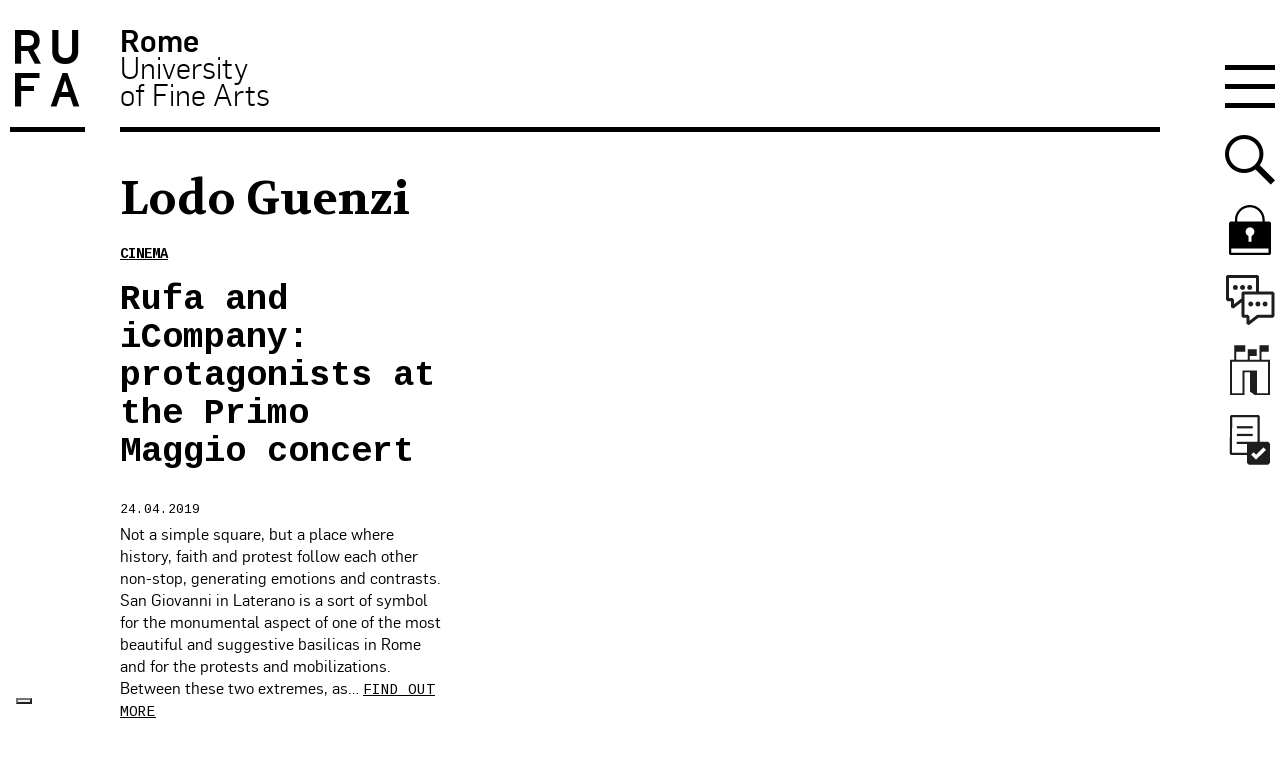

--- FILE ---
content_type: text/html; charset=UTF-8
request_url: https://www.unirufa.it/en/tag/lodo-guenzi/
body_size: 19472
content:



<!doctype html>

<!--[if lt IE 7]><html lang="en-US" class="no-js lt-ie9 lt-ie8 lt-ie7"><![endif]-->
<!--[if (IE 7)&!(IEMobile)]><html lang="en-US" class="no-js lt-ie9 lt-ie8"><![endif]-->
<!--[if (IE 8)&!(IEMobile)]><html lang="en-US" class="no-js lt-ie9"><![endif]-->
<!--[if gt IE 8]><!--> <html lang="en-US" class="no-js"><!--<![endif]-->

	<head>
		<meta charset="utf-8">

		<meta http-equiv="X-UA-Compatible" content="IE=edge">
		<title>Lodo Guenzi Archivi - RUFA - Rome University of Fine Arts</title>
				<meta name="HandheldFriendly" content="True">
		<meta name="viewport" content="width=device-width, initial-scale=1"/>

		<link rel="apple-touch-icon" href="https://www.unirufa.it/wp-content/themes/unirufa/library/images/apple-touch-icon.png">
		<link rel="icon" href="https://www.unirufa.it/wp-content/themes/unirufa/favicon.ico">
		<!--[if IE]>
			<link rel="shortcut icon" href="https://www.unirufa.it/wp-content/themes/unirufa/favicon.ico">
		<![endif]-->

		<meta name="msapplication-TileColor" content="#f01d4f">
		<meta name="msapplication-TileImage" content="https://www.unirufa.it/wp-content/themes/unirufa/library/images/win8-tile-icon.png">
        <meta name="theme-color" content="#121212">

		<link rel="pingback" href="https://www.unirufa.it/xmlrpc.php">

							<script type="text/javascript" class="_iub_cs_skip">var _iub=_iub||{};_iub.csConfiguration=_iub.csConfiguration||{};_iub.csConfiguration.siteId="2735653";_iub.csConfiguration.cookiePolicyId="iubCookiePolicyId";</script>
			<script class="_iub_cs_skip" src="https://cs.iubenda.com/sync/2735653.js"></script>
			<!-- Google Tag Manager -->
  <script>(function(w,d,s,l,i){w[l]=w[l]||[];w[l].push({'gtm.start':new Date().getTime(),event:'gtm.js'});var f=d.getElementsByTagName(s)[0],j=d.createElement(s),dl=l!='dataLayer'?'&l='+l:'';j.async=true;j.src='https://www.googletagmanager.com/gtm.js?id='+i+dl;f.parentNode.insertBefore(j,f);})(window,document,'script','dataLayer','GTM-PP928TC');</script>
  <!-- End Google Tag Manager --><meta name='robots' content='index, follow, max-image-preview:large, max-snippet:-1, max-video-preview:-1'/>
	<style>img:is([sizes="auto" i], [sizes^="auto," i]) {contain-intrinsic-size:3000px 1500px}</style>
	
	<!-- This site is optimized with the Yoast SEO plugin v24.2 - https://yoast.com/wordpress/plugins/seo/ -->
	<link rel="canonical" href="https://www.unirufa.it/es/tag/lodo-guenzi/"/>
	<meta property="og:locale" content="en_US"/>
	<meta property="og:type" content="article"/>
	<meta property="og:title" content="Lodo Guenzi Archivi - RUFA - Rome University of Fine Arts"/>
	<meta property="og:url" content="https://www.unirufa.it/es/tag/lodo-guenzi/"/>
	<meta property="og:site_name" content="RUFA - Rome University of Fine Arts"/>
	<meta property="og:image" content="https://www.unirufa.it/wp-content/uploads/2017/11/logo-rufa-2016.png"/>
	<meta property="og:image:width" content="230"/>
	<meta property="og:image:height" content="149"/>
	<meta property="og:image:type" content="image/png"/>
	<script type="application/ld+json" class="yoast-schema-graph">{"@context":"https://schema.org","@graph":[{"@type":"CollectionPage","@id":"https://www.unirufa.it/es/tag/lodo-guenzi/","url":"https://www.unirufa.it/es/tag/lodo-guenzi/","name":"Lodo Guenzi Archivi - RUFA - Rome University of Fine Arts","isPartOf":{"@id":"https://www.unirufa.it/#website"},"primaryImageOfPage":{"@id":"https://www.unirufa.it/es/tag/lodo-guenzi/#primaryimage"},"image":{"@id":"https://www.unirufa.it/es/tag/lodo-guenzi/#primaryimage"},"thumbnailUrl":"https://www.unirufa.it/wp-content/uploads/2019/04/visual_news.jpg","breadcrumb":{"@id":"https://www.unirufa.it/es/tag/lodo-guenzi/#breadcrumb"},"inLanguage":"en-US"},{"@type":"ImageObject","inLanguage":"en-US","@id":"https://www.unirufa.it/es/tag/lodo-guenzi/#primaryimage","url":"https://www.unirufa.it/wp-content/uploads/2019/04/visual_news.jpg","contentUrl":"https://www.unirufa.it/wp-content/uploads/2019/04/visual_news.jpg","width":1539,"height":880},{"@type":"BreadcrumbList","@id":"https://www.unirufa.it/es/tag/lodo-guenzi/#breadcrumb","itemListElement":[{"@type":"ListItem","position":1,"name":"Home","item":"https://www.unirufa.it/"},{"@type":"ListItem","position":2,"name":"Lodo Guenzi"}]},{"@type":"WebSite","@id":"https://www.unirufa.it/#website","url":"https://www.unirufa.it/","name":"RUFA - Rome University of Fine Arts","description":"","potentialAction":[{"@type":"SearchAction","target":{"@type":"EntryPoint","urlTemplate":"https://www.unirufa.it/?s={search_term_string}"},"query-input":{"@type":"PropertyValueSpecification","valueRequired":true,"valueName":"search_term_string"}}],"inLanguage":"en-US"}]}</script>
	<!-- / Yoast SEO plugin. -->


<link rel='dns-prefetch' href='//cdn.iubenda.com'/>
<link rel='dns-prefetch' href='//static.addtoany.com'/>
<link rel='dns-prefetch' href='//js-eu1.hs-scripts.com'/>
<link rel="alternate" type="application/rss+xml" title="RUFA - Rome University of Fine Arts &raquo; Feed" href="https://www.unirufa.it/en/feed/"/>
<link rel="alternate" type="application/rss+xml" title="RUFA - Rome University of Fine Arts &raquo; Comments Feed" href="https://www.unirufa.it/en/comments/feed/"/>
<link rel="alternate" type="application/rss+xml" title="RUFA - Rome University of Fine Arts &raquo; Lodo Guenzi Tag Feed" href="https://www.unirufa.it/en/tag/lodo-guenzi/feed/"/>
<script type="text/javascript">//<![CDATA[
window._wpemojiSettings={"baseUrl":"https:\/\/s.w.org\/images\/core\/emoji\/15.0.3\/72x72\/","ext":".png","svgUrl":"https:\/\/s.w.org\/images\/core\/emoji\/15.0.3\/svg\/","svgExt":".svg","source":{"concatemoji":"https:\/\/www.unirufa.it\/wp-includes\/js\/wp-emoji-release.min.js"}};!function(i,n){var o,s,e;function c(e){try{var t={supportTests:e,timestamp:(new Date).valueOf()};sessionStorage.setItem(o,JSON.stringify(t))}catch(e){}}function p(e,t,n){e.clearRect(0,0,e.canvas.width,e.canvas.height),e.fillText(t,0,0);var t=new Uint32Array(e.getImageData(0,0,e.canvas.width,e.canvas.height).data),r=(e.clearRect(0,0,e.canvas.width,e.canvas.height),e.fillText(n,0,0),new Uint32Array(e.getImageData(0,0,e.canvas.width,e.canvas.height).data));return t.every(function(e,t){return e===r[t]})}function u(e,t,n){switch(t){case"flag":return n(e,"\ud83c\udff3\ufe0f\u200d\u26a7\ufe0f","\ud83c\udff3\ufe0f\u200b\u26a7\ufe0f")?!1:!n(e,"\ud83c\uddfa\ud83c\uddf3","\ud83c\uddfa\u200b\ud83c\uddf3")&&!n(e,"\ud83c\udff4\udb40\udc67\udb40\udc62\udb40\udc65\udb40\udc6e\udb40\udc67\udb40\udc7f","\ud83c\udff4\u200b\udb40\udc67\u200b\udb40\udc62\u200b\udb40\udc65\u200b\udb40\udc6e\u200b\udb40\udc67\u200b\udb40\udc7f");case"emoji":return!n(e,"\ud83d\udc26\u200d\u2b1b","\ud83d\udc26\u200b\u2b1b")}return!1}function f(e,t,n){var r="undefined"!=typeof WorkerGlobalScope&&self instanceof WorkerGlobalScope?new OffscreenCanvas(300,150):i.createElement("canvas"),a=r.getContext("2d",{willReadFrequently:!0}),o=(a.textBaseline="top",a.font="600 32px Arial",{});return e.forEach(function(e){o[e]=t(a,e,n)}),o}function t(e){var t=i.createElement("script");t.src=e,t.defer=!0,i.head.appendChild(t)}"undefined"!=typeof Promise&&(o="wpEmojiSettingsSupports",s=["flag","emoji"],n.supports={everything:!0,everythingExceptFlag:!0},e=new Promise(function(e){i.addEventListener("DOMContentLoaded",e,{once:!0})}),new Promise(function(t){var n=function(){try{var e=JSON.parse(sessionStorage.getItem(o));if("object"==typeof e&&"number"==typeof e.timestamp&&(new Date).valueOf()<e.timestamp+604800&&"object"==typeof e.supportTests)return e.supportTests}catch(e){}return null}();if(!n){if("undefined"!=typeof Worker&&"undefined"!=typeof OffscreenCanvas&&"undefined"!=typeof URL&&URL.createObjectURL&&"undefined"!=typeof Blob)try{var e="postMessage("+f.toString()+"("+[JSON.stringify(s),u.toString(),p.toString()].join(",")+"));",r=new Blob([e],{type:"text/javascript"}),a=new Worker(URL.createObjectURL(r),{name:"wpTestEmojiSupports"});return void(a.onmessage=function(e){c(n=e.data),a.terminate(),t(n)})}catch(e){}c(n=f(s,u,p))}t(n)}).then(function(e){for(var t in e)n.supports[t]=e[t],n.supports.everything=n.supports.everything&&n.supports[t],"flag"!==t&&(n.supports.everythingExceptFlag=n.supports.everythingExceptFlag&&n.supports[t]);n.supports.everythingExceptFlag=n.supports.everythingExceptFlag&&!n.supports.flag,n.DOMReady=!1,n.readyCallback=function(){n.DOMReady=!0}}).then(function(){return e}).then(function(){var e;n.supports.everything||(n.readyCallback(),(e=n.source||{}).concatemoji?t(e.concatemoji):e.wpemoji&&e.twemoji&&(t(e.twemoji),t(e.wpemoji)))}))}((window,document),window._wpemojiSettings);
//]]></script>
<style id='wp-emoji-styles-inline-css' type='text/css'>img.wp-smiley,img.emoji{display:inline!important;border:none!important;box-shadow:none!important;height:1em!important;width:1em!important;margin:0 .07em!important;vertical-align:-.1em!important;background:none!important;padding:0!important}</style>
<link rel='stylesheet' id='wp-block-library-css' href='https://www.unirufa.it/wp-includes/css/dist/block-library/style.min.css' type='text/css' media='all'/>
<style id='safe-svg-svg-icon-style-inline-css' type='text/css'>.safe-svg-cover{text-align:center}.safe-svg-cover .safe-svg-inside{display:inline-block;max-width:100%}.safe-svg-cover svg{height:100%;max-height:100%;max-width:100%;width:100%}</style>
<style id='classic-theme-styles-inline-css' type='text/css'>.wp-block-button__link{color:#fff;background-color:#32373c;border-radius:9999px;box-shadow:none;text-decoration:none;padding:calc(.667em + 2px) calc(1.333em + 2px);font-size:1.125em}.wp-block-file__button{background:#32373c;color:#fff;text-decoration:none}</style>
<style id='global-styles-inline-css' type='text/css'>:root{--wp--preset--aspect-ratio--square:1;--wp--preset--aspect-ratio--4-3: 4/3;--wp--preset--aspect-ratio--3-4: 3/4;--wp--preset--aspect-ratio--3-2: 3/2;--wp--preset--aspect-ratio--2-3: 2/3;--wp--preset--aspect-ratio--16-9: 16/9;--wp--preset--aspect-ratio--9-16: 9/16;--wp--preset--color--black:#000;--wp--preset--color--cyan-bluish-gray:#abb8c3;--wp--preset--color--white:#fff;--wp--preset--color--pale-pink:#f78da7;--wp--preset--color--vivid-red:#cf2e2e;--wp--preset--color--luminous-vivid-orange:#ff6900;--wp--preset--color--luminous-vivid-amber:#fcb900;--wp--preset--color--light-green-cyan:#7bdcb5;--wp--preset--color--vivid-green-cyan:#00d084;--wp--preset--color--pale-cyan-blue:#8ed1fc;--wp--preset--color--vivid-cyan-blue:#0693e3;--wp--preset--color--vivid-purple:#9b51e0;--wp--preset--gradient--vivid-cyan-blue-to-vivid-purple:linear-gradient(135deg,rgba(6,147,227,1) 0%,#9b51e0 100%);--wp--preset--gradient--light-green-cyan-to-vivid-green-cyan:linear-gradient(135deg,#7adcb4 0%,#00d082 100%);--wp--preset--gradient--luminous-vivid-amber-to-luminous-vivid-orange:linear-gradient(135deg,rgba(252,185,0,1) 0%,rgba(255,105,0,1) 100%);--wp--preset--gradient--luminous-vivid-orange-to-vivid-red:linear-gradient(135deg,rgba(255,105,0,1) 0%,#cf2e2e 100%);--wp--preset--gradient--very-light-gray-to-cyan-bluish-gray:linear-gradient(135deg,#eee 0%,#a9b8c3 100%);--wp--preset--gradient--cool-to-warm-spectrum:linear-gradient(135deg,#4aeadc 0%,#9778d1 20%,#cf2aba 40%,#ee2c82 60%,#fb6962 80%,#fef84c 100%);--wp--preset--gradient--blush-light-purple:linear-gradient(135deg,#ffceec 0%,#9896f0 100%);--wp--preset--gradient--blush-bordeaux:linear-gradient(135deg,#fecda5 0%,#fe2d2d 50%,#6b003e 100%);--wp--preset--gradient--luminous-dusk:linear-gradient(135deg,#ffcb70 0%,#c751c0 50%,#4158d0 100%);--wp--preset--gradient--pale-ocean:linear-gradient(135deg,#fff5cb 0%,#b6e3d4 50%,#33a7b5 100%);--wp--preset--gradient--electric-grass:linear-gradient(135deg,#caf880 0%,#71ce7e 100%);--wp--preset--gradient--midnight:linear-gradient(135deg,#020381 0%,#2874fc 100%);--wp--preset--font-size--small:13px;--wp--preset--font-size--medium:20px;--wp--preset--font-size--large:36px;--wp--preset--font-size--x-large:42px;--wp--preset--spacing--20:.44rem;--wp--preset--spacing--30:.67rem;--wp--preset--spacing--40:1rem;--wp--preset--spacing--50:1.5rem;--wp--preset--spacing--60:2.25rem;--wp--preset--spacing--70:3.38rem;--wp--preset--spacing--80:5.06rem;--wp--preset--shadow--natural:6px 6px 9px rgba(0,0,0,.2);--wp--preset--shadow--deep:12px 12px 50px rgba(0,0,0,.4);--wp--preset--shadow--sharp:6px 6px 0 rgba(0,0,0,.2);--wp--preset--shadow--outlined:6px 6px 0 -3px rgba(255,255,255,1) , 6px 6px rgba(0,0,0,1);--wp--preset--shadow--crisp:6px 6px 0 rgba(0,0,0,1)}:where(.is-layout-flex){gap:.5em}:where(.is-layout-grid){gap:.5em}body .is-layout-flex{display:flex}.is-layout-flex{flex-wrap:wrap;align-items:center}.is-layout-flex > :is(*, div){margin:0}body .is-layout-grid{display:grid}.is-layout-grid > :is(*, div){margin:0}:where(.wp-block-columns.is-layout-flex){gap:2em}:where(.wp-block-columns.is-layout-grid){gap:2em}:where(.wp-block-post-template.is-layout-flex){gap:1.25em}:where(.wp-block-post-template.is-layout-grid){gap:1.25em}.has-black-color{color:var(--wp--preset--color--black)!important}.has-cyan-bluish-gray-color{color:var(--wp--preset--color--cyan-bluish-gray)!important}.has-white-color{color:var(--wp--preset--color--white)!important}.has-pale-pink-color{color:var(--wp--preset--color--pale-pink)!important}.has-vivid-red-color{color:var(--wp--preset--color--vivid-red)!important}.has-luminous-vivid-orange-color{color:var(--wp--preset--color--luminous-vivid-orange)!important}.has-luminous-vivid-amber-color{color:var(--wp--preset--color--luminous-vivid-amber)!important}.has-light-green-cyan-color{color:var(--wp--preset--color--light-green-cyan)!important}.has-vivid-green-cyan-color{color:var(--wp--preset--color--vivid-green-cyan)!important}.has-pale-cyan-blue-color{color:var(--wp--preset--color--pale-cyan-blue)!important}.has-vivid-cyan-blue-color{color:var(--wp--preset--color--vivid-cyan-blue)!important}.has-vivid-purple-color{color:var(--wp--preset--color--vivid-purple)!important}.has-black-background-color{background-color:var(--wp--preset--color--black)!important}.has-cyan-bluish-gray-background-color{background-color:var(--wp--preset--color--cyan-bluish-gray)!important}.has-white-background-color{background-color:var(--wp--preset--color--white)!important}.has-pale-pink-background-color{background-color:var(--wp--preset--color--pale-pink)!important}.has-vivid-red-background-color{background-color:var(--wp--preset--color--vivid-red)!important}.has-luminous-vivid-orange-background-color{background-color:var(--wp--preset--color--luminous-vivid-orange)!important}.has-luminous-vivid-amber-background-color{background-color:var(--wp--preset--color--luminous-vivid-amber)!important}.has-light-green-cyan-background-color{background-color:var(--wp--preset--color--light-green-cyan)!important}.has-vivid-green-cyan-background-color{background-color:var(--wp--preset--color--vivid-green-cyan)!important}.has-pale-cyan-blue-background-color{background-color:var(--wp--preset--color--pale-cyan-blue)!important}.has-vivid-cyan-blue-background-color{background-color:var(--wp--preset--color--vivid-cyan-blue)!important}.has-vivid-purple-background-color{background-color:var(--wp--preset--color--vivid-purple)!important}.has-black-border-color{border-color:var(--wp--preset--color--black)!important}.has-cyan-bluish-gray-border-color{border-color:var(--wp--preset--color--cyan-bluish-gray)!important}.has-white-border-color{border-color:var(--wp--preset--color--white)!important}.has-pale-pink-border-color{border-color:var(--wp--preset--color--pale-pink)!important}.has-vivid-red-border-color{border-color:var(--wp--preset--color--vivid-red)!important}.has-luminous-vivid-orange-border-color{border-color:var(--wp--preset--color--luminous-vivid-orange)!important}.has-luminous-vivid-amber-border-color{border-color:var(--wp--preset--color--luminous-vivid-amber)!important}.has-light-green-cyan-border-color{border-color:var(--wp--preset--color--light-green-cyan)!important}.has-vivid-green-cyan-border-color{border-color:var(--wp--preset--color--vivid-green-cyan)!important}.has-pale-cyan-blue-border-color{border-color:var(--wp--preset--color--pale-cyan-blue)!important}.has-vivid-cyan-blue-border-color{border-color:var(--wp--preset--color--vivid-cyan-blue)!important}.has-vivid-purple-border-color{border-color:var(--wp--preset--color--vivid-purple)!important}.has-vivid-cyan-blue-to-vivid-purple-gradient-background{background:var(--wp--preset--gradient--vivid-cyan-blue-to-vivid-purple)!important}.has-light-green-cyan-to-vivid-green-cyan-gradient-background{background:var(--wp--preset--gradient--light-green-cyan-to-vivid-green-cyan)!important}.has-luminous-vivid-amber-to-luminous-vivid-orange-gradient-background{background:var(--wp--preset--gradient--luminous-vivid-amber-to-luminous-vivid-orange)!important}.has-luminous-vivid-orange-to-vivid-red-gradient-background{background:var(--wp--preset--gradient--luminous-vivid-orange-to-vivid-red)!important}.has-very-light-gray-to-cyan-bluish-gray-gradient-background{background:var(--wp--preset--gradient--very-light-gray-to-cyan-bluish-gray)!important}.has-cool-to-warm-spectrum-gradient-background{background:var(--wp--preset--gradient--cool-to-warm-spectrum)!important}.has-blush-light-purple-gradient-background{background:var(--wp--preset--gradient--blush-light-purple)!important}.has-blush-bordeaux-gradient-background{background:var(--wp--preset--gradient--blush-bordeaux)!important}.has-luminous-dusk-gradient-background{background:var(--wp--preset--gradient--luminous-dusk)!important}.has-pale-ocean-gradient-background{background:var(--wp--preset--gradient--pale-ocean)!important}.has-electric-grass-gradient-background{background:var(--wp--preset--gradient--electric-grass)!important}.has-midnight-gradient-background{background:var(--wp--preset--gradient--midnight)!important}.has-small-font-size{font-size:var(--wp--preset--font-size--small)!important}.has-medium-font-size{font-size:var(--wp--preset--font-size--medium)!important}.has-large-font-size{font-size:var(--wp--preset--font-size--large)!important}.has-x-large-font-size{font-size:var(--wp--preset--font-size--x-large)!important}:where(.wp-block-post-template.is-layout-flex){gap:1.25em}:where(.wp-block-post-template.is-layout-grid){gap:1.25em}:where(.wp-block-columns.is-layout-flex){gap:2em}:where(.wp-block-columns.is-layout-grid){gap:2em}:root :where(.wp-block-pullquote){font-size:1.5em;line-height:1.6}</style>
<link rel='stylesheet' id='contact-form-7-css' href='https://www.unirufa.it/wp-content/plugins/contact-form-7/includes/css/styles.css' type='text/css' media='all'/>
<link rel='stylesheet' id='style_cpta_front-css' href='https://www.unirufa.it/wp-content/plugins/custom-post-type-pdf-attachment/css/style_front.css' type='text/css' media='all'/>
<link rel='stylesheet' id='wpcf7-redirect-script-frontend-css' href='https://www.unirufa.it/wp-content/plugins/wpcf7-redirect/build/css/wpcf7-redirect-frontend.min.css' type='text/css' media='all'/>
<link rel='stylesheet' id='youtube-channel-gallery-css' href='https://www.unirufa.it/wp-content/plugins/youtube-channel-gallery/styles.css' type='text/css' media='all'/>
<link rel='stylesheet' id='jquery.magnific-popup-css' href='https://www.unirufa.it/wp-content/plugins/youtube-channel-gallery/magnific-popup.css' type='text/css' media='all'/>
<link rel='stylesheet' id='tablepress-default-css' href='https://www.unirufa.it/wp-content/plugins/tablepress/css/build/default.css' type='text/css' media='all'/>
<style id='tablepress-default-inline-css' type='text/css'>.tablepress tbody td{border:none}.entry-content .tablepress{word-break:normal}.tablepress tbody td{font-family:"Flama";font-size:1.5em;line-height:1.4;color:#000;-webkit-font-smoothing:antialiased}.tablepress .column-3,.tablepress .column-4{text-align:right}.tablepress thead th{border-top:2px solid #000;border-bottom:2px solid #000;font-size:1.5em;font-weight:700;color:#000;background-color:#fff}.tablepress tfoot th{font-family:"Flama";font-size:1.5em;line-height:1.4;border-top:2px solid #000;border-bottom:0 solid #000;font-weight:700;color:#000;background-color:#fff}.tablepress tfoot .column-2{text-align:right}.tablepress-id-2 .column-1{width:13%}.tablepress-id-2 .column-2{width:22%}.tablepress-id-2 .column-3,.tablepress-id-2 .column-4,.tablepress-id-2 .column-5{width:16%}.tablepress-id-2 .column-6{width:17%}.tablepress-id-2 .column-1,.tablepress-id-2 .column-2,.tablepress-id-2 .column-3,.tablepress-id-2 .column-4,.tablepress-id-2 .column-5,.tablepress-id-2 .column-6{text-align:center;vertical-align:middle;padding:17px}.tablepress-id-2 tbody td,.tablepress-id-2 thead th,.tablepress-id-2 tfoot th{border:1px solid #000}.tablepress-id-2 .row-1,.tablepress-id-2 .row-2{border:2px solid #000;border-left:0;border-right:0}.tablepress-id-2 .column-1{border-left:0}.tablepress-id-2 .column-6{border-right:0}.tablepress-id-2 .row-1 .column-3,.tablepress-id-2 .row-2 .column-2,.tablepress-id-2 .row-3 .column-2,.tablepress-id-2 .row-4 .column-2,.tablepress-id-2 .row-5 .column-2,.tablepress-id-2 .row-6 .column-2,.tablepress-id-2 .row-7 .column-2,.tablepress-id-2 .row-8 .column-2,.tablepress-id-2 .row-9 .column-2,.tablepress-id-2 .row-10 .column-2,.tablepress-id-2 .row-11 .column-2,.tablepress-id-2 .row-12 .column-2{font-weight:700}.tablepress-id-2 .row-3 .column-3,.tablepress-id-2 .row-3 .column-2,.tablepress-id-2 .row-4 .column-2,.tablepress-id-2 .row-3 .column-4,.tablepress-id-2 .row-3 .column-5{color:#80379b}.tablepress-id-2 .row-5 .column-2,.tablepress-id-2 .row-5 .column-3,.tablepress-id-2 .row-5 .column-4{color:#ff7800}.tablepress-id-2 .row-6 .column-2,.tablepress-id-2 .row-6 .column-3,.tablepress-id-2 .row-6 .column-4,.tablepress-id-2 .row-7 .column-2,.tablepress-id-2 .row-7 .column-3,.tablepress-id-2 .row-7 .column-4{color:#00b450}.tablepress-id-2 .row-8 .column-2,.tablepress-id-2 .row-8 .column-3,.tablepress-id-2 .row-8 .column-4,.tablepress-id-2 .row-9 .column-2,.tablepress-id-2 .row-9 .column-3,.tablepress-id-2 .row-9 .column-4,.tablepress-id-2 .row-10 .column-2,.tablepress-id-2 .row-10 .column-3,.tablepress-id-2 .row-10 .column-4{color:#007ac9}.tablepress-id-2 .row-11 .column-2,.tablepress-id-2 .row-11 .column-3,.tablepress-id-2 .row-11 .column-4,.tablepress-id-2 .row-12 .column-2,.tablepress-id-2 .row-12 .column-3,.tablepress-id-2 .row-12 .column-4{color:#f01032}.tablepress-id-12 .row-11,.tablepress-id-12 .row-20{border-top:1px solid #000}.tablepress-id-13 .row-11,.tablepress-id-13 .row-20{border-top:1px solid #000}.tablepress-id-14 .row-9,.tablepress-id-14 .row-18{border-top:1px solid #000}.tablepress-id-15 .row-9,.tablepress-id-15 .row-18{border-top:1px solid #000}.tablepress-id-16 .row-11,.tablepress-id-16 .row-20{border-top:1px solid #000}.tablepress-id-17 .row-11,.tablepress-id-17 .row-20{border-top:1px solid #000}.tablepress-id-18 .row-11,.tablepress-id-18 .row-20{border-top:1px solid #000}.tablepress-id-19 .row-11,.tablepress-id-19 .row-20{border-top:1px solid #000}.tablepress-id-20 .row-11,.tablepress-id-20 .row-21{border-top:1px solid #000}.tablepress-id-20 .row-26 .column-2,.tablepress-id-20 .row-26 .column-3,.tablepress-id-20 .row-26 .column-4{border-top:1px solid #000}.tablepress-id-20 .row-29 .column-2,.tablepress-id-20 .row-29 .column-3,.tablepress-id-20 .row-29 .column-4{border-bottom:1px solid #000}.tablepress-id-20 .row-26 .column-2,.tablepress-id-20 .row-27 .column-2,.tablepress-id-20 .row-28 .column-2,.tablepress-id-20 .row-29 .column-2{border-left:1px solid #000}.tablepress-id-20 .row-26 .column-4,.tablepress-id-20 .row-27 .column-4,.tablepress-id-20 .row-28 .column-4,.tablepress-id-20 .row-29 .column-4{border-right:1px solid #000}.tablepress-id-21 .row-11,.tablepress-id-21 .row-21{border-top:1px solid #000}.tablepress-id-21 .row-26 .column-2,.tablepress-id-21 .row-26 .column-3,.tablepress-id-21 .row-26 .column-4{border-top:1px solid #000}.tablepress-id-21 .row-29 .column-2,.tablepress-id-21 .row-29 .column-3,.tablepress-id-21 .row-29 .column-4{border-bottom:1px solid #000}.tablepress-id-21 .row-26 .column-2,.tablepress-id-21 .row-27 .column-2,.tablepress-id-21 .row-28 .column-2,.tablepress-id-21 .row-29 .column-2{border-left:1px solid #000}.tablepress-id-21 .row-26 .column-4,.tablepress-id-21 .row-27 .column-4,.tablepress-id-21 .row-28 .column-4,.tablepress-id-21 .row-29 .column-4{border-right:1px solid #000}.tablepress-id-22 .row-11,.tablepress-id-22 .row-20{border-top:1px solid #000}.tablepress-id-22 .row-7 .column-2,.tablepress-id-22 .row-7 .column-3,.tablepress-id-22 .row-7 .column-4{border-top:1px solid #000}.tablepress-id-22 .row-9 .column-2,.tablepress-id-22 .row-9 .column-3,.tablepress-id-22 .row-9 .column-4{border-bottom:1px solid #000}.tablepress-id-22 .row-7 .column-4,.tablepress-id-22 .row-8 .column-4,.tablepress-id-22 .row-9 .column-4{border-right:1px solid #000}.tablepress-id-22 .row-7 .column-2,.tablepress-id-22 .row-8 .column-2,.tablepress-id-22 .row-9 .column-2{border-left:1px solid #000}.tablepress-id-23 .row-11,.tablepress-id-23 .row-20{border-top:1px solid #000}.tablepress-id-23 .row-7 .column-2,.tablepress-id-23 .row-7 .column-3,.tablepress-id-23 .row-7 .column-4{border-top:1px solid #000}.tablepress-id-23 .row-9 .column-2,.tablepress-id-23 .row-9 .column-3,.tablepress-id-23 .row-9 .column-4{border-bottom:1px solid #000}.tablepress-id-23 .row-7 .column-4,.tablepress-id-23 .row-8 .column-4,.tablepress-id-23 .row-9 .column-4{border-right:1px solid #000}.tablepress-id-23 .row-7 .column-2,.tablepress-id-23 .row-8 .column-2,.tablepress-id-23 .row-9 .column-2{border-left:1px solid #000}.tablepress-id-24 .row-10,.tablepress-id-24 .row-19{border-top:1px solid #000}.tablepress-id-25 .row-10,.tablepress-id-25 .row-19{border-top:1px solid #000}.tablepress-id-26 .row-11,.tablepress-id-26 .row-20{border-top:1px solid #000}.tablepress-id-27 .row-11,.tablepress-id-27 .row-20{border-top:1px solid #000}.tablepress-id-28 .row-10,.tablepress-id-28 .row-19{border-top:1px solid #000}.tablepress-id-29 .row-10,.tablepress-id-29 .row-19{border-top:1px solid #000}.tablepress-id-30 .row-12{border-top:1px solid #000}.tablepress-id-31 .row-12{border-top:1px solid #000}.tablepress-id-32 .row-11{border-top:1px solid #000}.tablepress-id-33 .row-10{border-top:1px solid #000}.tablepress-id-34 .row-11{border-top:1px solid #000}.tablepress-id-35 .row-11{border-top:1px solid #000}.tablepress-id-36 .row-11{border-top:1px solid #000}.tablepress-id-37 .row-11{border-top:1px solid #000}.tablepress-id-38 .row-11{border-top:1px solid #000}.tablepress-id-39 .row-11{border-top:1px solid #000}.tablepress-id-40 .row-14{border-top:1px solid #000}.tablepress-id-41 .row-14{border-top:1px solid #000}.tablepress-id-40 .row-3 .column-2,.tablepress-id-40 .row-3 .column-3,.tablepress-id-40 .row-3 .column-4{border-top:1px solid #000}.tablepress-id-40 .row-3 .column-2,.tablepress-id-40 .row-4 .column-2,.tablepress-id-40 .row-5 .column-2,.tablepress-id-40 .row-6 .column-2{border-left:1px solid #000}.tablepress-id-40 .row-3 .column-4,.tablepress-id-40 .row-4 .column-4,.tablepress-id-40 .row-5 .column-4,.tablepress-id-40 .row-6 .column-4{border-right:1px solid #000}.tablepress-id-40 .row-6 .column-2,.tablepress-id-40 .row-6 .column-3,.tablepress-id-40 .row-6 .column-4{border-bottom:1px solid #000}.tablepress-id-41 .row-3 .column-2,.tablepress-id-41 .row-3 .column-3,.tablepress-id-41 .row-3 .column-4{border-top:1px solid #000}.tablepress-id-41 .row-3 .column-2,.tablepress-id-41 .row-4 .column-2,.tablepress-id-41 .row-5 .column-2,.tablepress-id-41 .row-6 .column-2{border-left:1px solid #000}.tablepress-id-41 .row-3 .column-4,.tablepress-id-41 .row-4 .column-4,.tablepress-id-41 .row-5 .column-4,.tablepress-id-41 .row-6 .column-4{border-right:1px solid #000}.tablepress-id-41 .row-6 .column-2,.tablepress-id-41 .row-6 .column-3,.tablepress-id-41 .row-6 .column-4{border-bottom:1px solid #000}.tablepress-id-42 .row-10{border-top:1px solid #000}.tablepress-id-43 .row-11{border-top:1px solid #000}.tablepress-id-44 .row-10{border-top:1px solid #000}.tablepress-id-45 .row-11{border-top:1px solid #000}.tablepress-id-46 .row-10{border-top:1px solid #000}.tablepress-id-47 .row-11{border-top:1px solid #000}.tablepress-id-49 .row-4,.tablepress-id-49 .row-5,.tablepress-id-49 .row-6,.tablepress-id-49 .row-9,.tablepress-id-49 .row-10{border-top:1px solid #000}.tablepress-id-49 tfoot .column-2{text-align:left}.tablepress-id-51 .row-4,.tablepress-id-51 .row-5,.tablepress-id-51 .row-6,.tablepress-id-51 .row-9,.tablepress-id-51 .row-10{border-top:1px solid #000}.tablepress-id-51 tfoot .column-2{text-align:left}.tablepress-id-55 .column-1{width:5%}.tablepress-id-55 .column-2{width:35%}.tablepress-id-55 .column-3,.tablepress-id-55 .column-4,.tablepress-id-55 .column-5,.tablepress-id-55 .column-6{width:15%}.tablepress-id-55 thead .column-3,.tablepress-id-55 thead .column-4,.tablepress-id-55 thead .column-5,.tablepress-id-55 .column-3,.tablepress-id-55 .column-4,.tablepress-id-55 .column-5,.tablepress-id-55 .column-6{text-align:center}.tablepress-id-55 .column-1,.tablepress-id-55 tfoot .column-2{text-align:left}.tablepress-id-55 .row-2,.tablepress-id-55 .row-16{border-bottom:2px solid #000}.tablepress-id-55 .column-3,.tablepress-id-55 .column-4,.tablepress-id-55 .column-5,.tablepress-id-55 .column-6{border-left:2px solid #000}.tablepress-id-55 .row-2{font-weight:700}.tablepress-id-64 .column-1{width:5%}.tablepress-id-64 .column-2{width:35%}.tablepress-id-64 .column-3,.tablepress-id-64 .column-4,.tablepress-id-64 .column-5,.tablepress-id-64 .column-6{width:15%}.tablepress-id-64 thead .column-3,.tablepress-id-64 thead .column-4,.tablepress-id-64 thead .column-5,.tablepress-id-64 .column-3,.tablepress-id-64 .column-4,.tablepress-id-64 .column-5,.tablepress-id-64 .column-6{text-align:center}.tablepress-id-64 .column-1,.tablepress-id-64 tfoot .column-2{text-align:left}.tablepress-id-64 .row-2,.tablepress-id-64 .row-16{border-bottom:2px solid #000}.tablepress-id-64 .column-3,.tablepress-id-64 .column-4,.tablepress-id-64 .column-5,.tablepress-id-64 .column-6{border-left:2px solid #000}.tablepress-id-64 .row-2{font-weight:700}.tablepress-id-261 .row-10,.tablepress-id-261 .row-19{border-bottom:2px solid #000}.tablepress-id-263 .row-10,.tablepress-id-263 .row-19{border-bottom:2px solid #000}.tablepress-id-264 .row-10,.tablepress-id-264 .row-19{border-bottom:2px solid #000}.tablepress-id-288 .row-11,.tablepress-id-288 .row-20{border-top:2px solid #000}.tablepress-id-290 .row-11,.tablepress-id-290 .row-20{border-top:2px solid #000}.tablepress-id-291 .row-11,.tablepress-id-291 .row-20{border-top:2px solid #000}.tablepress-id-292 tfoot .column-1{text-align:right}.tablepress-id-292 tfoot .column-2{text-align:left}.tablepress-id-293 tfoot .column-1{text-align:right}.tablepress-id-293 tfoot .column-2{text-align:left}.tablepress-id-294 tfoot .column-1{text-align:right}.tablepress-id-294 tfoot .column-2{text-align:left}.tablepress-id-295 tfoot .column-1{text-align:right}.tablepress-id-295 tfoot .column-2{text-align:left}.tablepress-id-296 tfoot .column-1{text-align:right}.tablepress-id-296 tfoot .column-2{text-align:left}.tablepress-id-297 tfoot .column-1{text-align:right}.tablepress-id-297 tfoot .column-2{text-align:left}.tablepress-id-298 tfoot .column-1{text-align:right}.tablepress-id-298 tfoot .column-2{text-align:left}.tablepress-id-299 tfoot .column-1{text-align:right}.tablepress-id-299 tfoot .column-2{text-align:left}.tablepress-id-300 tfoot .column-1{text-align:right}.tablepress-id-300 tfoot .column-2{text-align:left}.tablepress-id-301 thead th,.tablepress-id-301 tbody td,.tablepress-id-301 .column-3,.tablepress-id-301 .column-4{text-align:center;vertical-align:middle}.tablepress-id-301 .column-1,.tablepress-id-301 .column-2,.tablepress-id-301 .column-3,.tablepress-id-301 .column-4,.tablepress-id-301 .column-5{width:20%}.tablepress-id-305 thead th,.tablepress-id-305 tbody td,.tablepress-id-305 .column-3,.tablepress-id-305 .column-4{text-align:center;vertical-align:middle}.tablepress-id-305 .column-1,.tablepress-id-305 .column-2,.tablepress-id-305 .column-3,.tablepress-id-305 .column-4,.tablepress-id-305 .column-5{width:20%}.tablepress-id-306 thead th,.tablepress-id-306 tbody td,.tablepress-id-306 .column-3,.tablepress-id-306 .column-4{text-align:center;vertical-align:middle}.tablepress-id-306 .column-1,.tablepress-id-306 .column-2,.tablepress-id-306 .column-3,.tablepress-id-306 .column-4,.tablepress-id-306 .column-5{width:20%}.tablepress-id-325 .column-2,.tablepress-id-326 .column-2{width:40%}.tablepress-id-325 .column-3,.tablepress-id-326 .column-3{text-align:left;width:25%}.tablepress-id-316 .column-1,.tablepress-id-317 .column-1,.tablepress-id-319 .column-1,.tablepress-id-321 .column-1{text-align:right;width:33%}.tablepress-id-316 .column-2,.tablepress-id-317 .column-2,.tablepress-id-319 .column-2,.tablepress-id-321 .column-2{text-align:right;width:33%}.tablepress-id-316 .column-3,.tablepress-id-317 .column-3,.tablepress-id-319 .column-3,.tablepress-id-321 .column-3{width:33%}.tablepress-id-333 .column-3,.tablepress-id-333 .column-4,.tablepress-id-333 .column-5{text-align:center;vertical-align:middle}.tablepress-id-333 .row-8 .column-2{vertical-align:middle}.tablepress-id-333 .row-3{border:2px solid #000;border-left:0;border-right:0}.tablepress-id-333 .row-8,.tablepress-id-333 .row-10,.tablepress-id-333 .row-11,.tablepress-id-333 .row-12{border-top:2px solid #000}.tablepress-id-333 .row-9,.tablepress-id-333 .row-4 .column-2,.tablepress-id-333 .row-4 .column-3,.tablepress-id-333 .row-4 .column-4,.tablepress-id-333 .row-5 .column-2,.tablepress-id-333 .row-5 .column-3,.tablepress-id-333 .row-5 .column-4,.tablepress-id-333 .row-6 .column-2,.tablepress-id-333 .row-6 .column-3,.tablepress-id-333 .row-8 .column-2,.tablepress-id-333 .row-8 .column-3,.tablepress-id-333 .row-8 .column-5{border-bottom:2px solid #000}.tablepress-id-333 .column-2,.tablepress-id-333 .row-3 .column-1,.tablepress-id-333 thead .column-3,.tablepress-id-333 .row-2 .column-4,.tablepress-id-333 .row-3 .column-4,.tablepress-id-333 .row-4 .column-4,.tablepress-id-333 .row-5 .column-4,.tablepress-id-333 .row-2 .column-3,.tablepress-id-333 .row-3 .column-3,.tablepress-id-333 .row-4 .column-3,.tablepress-id-333 .row-5 .column-3,.tablepress-id-333 .row-6 .column-3,.tablepress-id-333 .row-7 .column-3,.tablepress-id-333 .row-8 .column-3,.tablepress-id-333 .row-9 .column-3,.tablepress-id-333 .row-10 .column-3,.tablepress-id-333 .row-11 .column-3,.tablepress-id-333 .row-12 .column-3,.tablepress-id-333 tfoot .column-3,.tablepress-id-333 .column-5{border-right:2px solid #000}.tablepress-id-333 .row-2 .column-3,.tablepress-id-333 .row-2 .column-4{background-color:#eee}.tablepress-id-343 .column-2,.tablepress-id-343 .column-3,.tablepress-id-343 .column-4,.tablepress-id-343 .column-5{text-align:center;vertical-align:middle}.tablepress-id-343 thead th,.tablepress-id-343 .row-3,.tablepress-id-343 .row-6,.tablepress-id-343 tfoot th{background-color:#eee}.tablepress-id-343 .row-4 .column-2,.tablepress-id-343 .row-4 .column-3,.tablepress-id-343 .row-4 .column-4,.tablepress-id-343 .row-4 .column-5,.tablepress-id-343 .row-4 .column-6,.tablepress-id-343 .row-4 .column-7,.tablepress-id-343 .row-5 .column-2,.tablepress-id-343 .row-5 .column-3,.tablepress-id-343 .row-5 .column-4,.tablepress-id-343 .row-5 .column-5,.tablepress-id-343 .row-5 .column-6,.tablepress-id-343 .row-5 .column-7,.tablepress-id-343 .row-7 .column-2,.tablepress-id-343 .row-7 .column-3,.tablepress-id-343 .row-7 .column-4,.tablepress-id-343 .row-7 .column-5,.tablepress-id-343 .row-7 .column-6,.tablepress-id-343 .row-7 .column-7,.tablepress-id-343 .row-8 .column-2,.tablepress-id-343 .row-8 .column-3,.tablepress-id-343 .row-8 .column-4,.tablepress-id-343 .row-8 .column-5,.tablepress-id-343 .row-8 .column-6,.tablepress-id-343 .row-8 .column-7,.tablepress-id-343 .row-9 .column-2,.tablepress-id-343 .row-9 .column-3,.tablepress-id-343 .row-9 .column-4,.tablepress-id-343 .row-9 .column-5,.tablepress-id-343 .row-9 .column-6,.tablepress-id-343 .row-9 .column-7,.tablepress-id-343 .row-10 .column-2,.tablepress-id-343 .row-10 .column-3,.tablepress-id-343 .row-10 .column-4,.tablepress-id-343 .row-10 .column-5,.tablepress-id-343 .row-10 .column-6,.tablepress-id-343 .row-10 .column-7,.tablepress-id-343 .row-11 .column-2,.tablepress-id-343 .row-11 .column-3,.tablepress-id-343 .row-11 .column-4,.tablepress-id-343 .row-11 .column-5,.tablepress-id-343 .row-11 .column-6,.tablepress-id-343 .row-11 .column-7,.tablepress-id-343 .row-12 .column-2,.tablepress-id-343 .row-12 .column-3,.tablepress-id-343 .row-12 .column-4,.tablepress-id-343 .row-12 .column-5,.tablepress-id-343 .row-12 .column-6,.tablepress-id-343 .row-12 .column-7{font-weight:400}@media screen and (max-width:1024px){tbody td{display:table-cell!important}thead{display:table-header-group!important}}</style>
<link rel='stylesheet' id='tablepress-responsive-tables-css' href='https://www.unirufa.it/wp-content/plugins/tablepress-responsive-tables/css/tablepress-responsive.min.css' type='text/css' media='all'/>
<link rel='stylesheet' id='addtoany-css' href='https://www.unirufa.it/wp-content/plugins/add-to-any/addtoany.min.css' type='text/css' media='all'/>
<style id='addtoany-inline-css' type='text/css'>.addtoany_list.a2a_kit_size_32 a{display:flow-root}</style>
<link rel='stylesheet' id='cf7cf-style-css' href='https://www.unirufa.it/wp-content/plugins/cf7-conditional-fields/style.css' type='text/css' media='all'/>
<link rel='stylesheet' id='bxslider-styles-css' href='https://www.unirufa.it/wp-content/plugins/bxslider-wp/bxslider/jquery.bxslider.css' type='text/css' media='all'/>
<link rel='stylesheet' id='owl-carousel-css' href='https://www.unirufa.it/wp-content/themes/unirufa/library/css/owl.carousel.min.css' type='text/css' media='all'/>
<link rel='stylesheet' id='owl-carousel-theme-css' href='https://www.unirufa.it/wp-content/themes/unirufa/library/css/owl.theme.default.min.css' type='text/css' media='all'/>
<link rel='stylesheet' id='rufa-stylesheet-css' href='https://www.unirufa.it/wp-content/themes/unirufa/library/css/style.css?301' type='text/css' media='all'/>
<link rel='stylesheet' id='afg_colorbox_css-css' href='https://www.unirufa.it/wp-content/plugins/awesome-flickr-gallery-plugin/colorbox/colorbox.css' type='text/css' media='all'/>
<link rel='stylesheet' id='afg_css-css' href='https://www.unirufa.it/wp-content/plugins/awesome-flickr-gallery-plugin/afg.css' type='text/css' media='all'/>
<link rel='stylesheet' id='scStyleSheets-css' href='https://www.unirufa.it/wp-content/plugins/share-buttons-widget/gt-styles.css' type='text/css' media='all'/>
<!--n2css--><!--n2js-->
<script type="text/javascript" class=" _iub_cs_skip" type="text/javascript" id="iubenda-head-inline-scripts-0">//<![CDATA[
var iubLang=document.documentElement.lang.substring(0,2)||"it";var iubCookiePolicyId=75292874;switch(iubLang){case"en":iubCookiePolicyId=86910375;break;case"es":iubCookiePolicyId=63561648;break;default:break;}var _iub=_iub||[];_iub.csConfiguration={askConsentAtCookiePolicyUpdate:true,countryDetection:true,enableFadp:true,enableLgpd:true,enableUspr:true,floatingPreferencesButtonDisplay:"bottom-left",perPurposeConsent:true,reloadOnConsent:true,siteId:2735653,whitelabel:false,cookiePolicyId:iubCookiePolicyId,lang:iubLang,banner:{acceptButtonCaptionColor:"#000000",acceptButtonColor:"#FFFFFF",acceptButtonDisplay:true,closeButtonDisplay:false,customizeButtonColor:"#212121",customizeButtonDisplay:true,explicitWithdrawal:true,listPurposes:true,logo:null,position:"float-bottom-left",rejectButtonCaptionColor:"#FFFFFF",rejectButtonColor:"#212121",rejectButtonDisplay:true,showPurposesToggles:true,},googleConsentMode:"template",emitGtmEvents:true,};
//]]></script>
<script type="text/javascript" class=" _iub_cs_skip" type="text/javascript" src="//cdn.iubenda.com/cs/gpp/stub.js" id="iubenda-head-scripts-1-js"></script>
<script type="text/javascript" charset="UTF-8" async="" class=" _iub_cs_skip" type="text/javascript" src="//cdn.iubenda.com/cs/iubenda_cs.js" id="iubenda-head-scripts-2-js"></script>
<script type="text/javascript" id="addtoany-core-js-before">//<![CDATA[
window.a2a_config=window.a2a_config||{};a2a_config.callbacks=[];a2a_config.overlays=[];a2a_config.templates={};a2a_config.icon_color="transparent,#000000";
//]]></script>
<script type="text/javascript" defer src="https://static.addtoany.com/menu/page.js" id="addtoany-core-js"></script>
<script type="text/javascript" src="https://www.unirufa.it/wp-includes/js/jquery/jquery.min.js" id="jquery-core-js"></script>
<script type="text/javascript" src="https://www.unirufa.it/wp-includes/js/jquery/jquery-migrate.min.js" id="jquery-migrate-js"></script>
<script type="text/javascript" defer src="https://www.unirufa.it/wp-content/plugins/add-to-any/addtoany.min.js" id="addtoany-jquery-js"></script>
<script type="text/javascript" src="https://www.unirufa.it/wp-content/plugins/bxslider-wp/bxslider/plugins/jquery.fitvids.js" id="fitvids-js"></script>
<script type="text/javascript" src="https://www.unirufa.it/wp-content/plugins/bxslider-wp/bxslider/jquery.bxslider.min.js.pagespeed.ce.aX1ppI5TVv.js" id="bxslider-js"></script>
<script type="text/javascript" id="bxslider-initialize-js">//<![CDATA[
jQuery(document).ready(function(){jQuery('.bxslider').each(function(){jQuery(this).bxSlider({mode:jQuery(this).data('bxslider-mode'),speed:jQuery(this).data('bxslider-speed'),slideMargin:jQuery(this).data('bxslider-slide-margin'),startSlide:jQuery(this).data('bxslider-start-slide'),randomStart:jQuery(this).data('bxslider-random-start'),slideSelector:jQuery(this).data('bxslider-slide-selector'),infiniteLoop:jQuery(this).data('bxslider-infinite-loop'),hideControlOnEnd:jQuery(this).data('bxslider-hide-control-on-end'),captions:jQuery(this).data('bxslider-captions'),ticker:jQuery(this).data('bxslider-ticker'),tickerHover:jQuery(this).data('bxslider-ticker-hover'),adaptiveHeight:jQuery(this).data('bxslider-adaptive-height'),adaptiveHeightSpeed:jQuery(this).data('bxslider-adaptive-height-speed'),video:jQuery(this).data('bxslider-video'),responsive:jQuery(this).data('bxslider-responsive'),useCSS:jQuery(this).data('bxslider-use-css'),easing:jQuery(this).data('bxslider-easing'),preloadImages:jQuery(this).data('bxslider-preload-images'),touchEnabled:jQuery(this).data('bxslider-touch-enabled'),swipeThreshold:jQuery(this).data('bxslider-swipe-threshold'),oneToOneTouch:jQuery(this).data('bxslider-one-to-one-touch'),preventDefaultSwipeX:jQuery(this).data('bxslider-prevent-default-swipe-x'),preventDefaultSwipeY:jQuery(this).data('bxslider-prevent-default-swipe-y'),auto:true,pause:3000,auto_start:true});});});
//]]></script>
<script type="text/javascript" src="https://www.unirufa.it/wp-content/themes/unirufa/library/js/libs/modernizr.custom.min.js" id="rufa-modernizr-js"></script>
<script type="text/javascript" src="https://www.unirufa.it/wp-content/plugins/awesome-flickr-gallery-plugin/colorbox/jquery.colorbox-min.js" id="afg_colorbox_script-js"></script>
<script type="text/javascript" src="https://www.unirufa.it/wp-content/plugins/awesome-flickr-gallery-plugin/colorbox/mycolorbox.js" id="afg_colorbox_js-js"></script>
<link rel="https://api.w.org/" href="https://www.unirufa.it/en/wp-json/"/><link rel="alternate" title="JSON" type="application/json" href="https://www.unirufa.it/en/wp-json/wp/v2/tags/1516"/><style type="text/css"></style>			<!-- DO NOT COPY THIS SNIPPET! Start of Page Analytics Tracking for HubSpot WordPress plugin v11.1.75-->
			<script class="hsq-set-content-id" data-content-id="listing-page">var _hsq=_hsq||[];_hsq.push(["setContentType","listing-page"]);</script>
			<!-- DO NOT COPY THIS SNIPPET! End of Page Analytics Tracking for HubSpot WordPress plugin -->
			<script type="text/javascript">//<![CDATA[
function newsletter_check(f){var re=/^([a-zA-Z0-9_\.\-\+])+\@(([a-zA-Z0-9\-]{2,})+\.)+([a-zA-Z0-9]{2,})+$/;if(!re.test(f.elements["ne"].value)){alert("Your email seems wrong, check it please.");return false;}if(f.elements["ny"]&&!f.elements["ny"].checked){alert("Devi prestare il consenso al trattamento dei dati personali prima ci continuare");return false;}return true;}
//]]></script>
<style type="text/css"></style><meta name="framework" content="Qedux 4.0.0.1"/>
<style type="text/css">.qtranxs_flag_it{background-image:url(https://www.unirufa.it/wp-content/plugins/qtranslate-xt/flags/it.png);background-repeat:no-repeat}.qtranxs_flag_en{background-image:url(https://www.unirufa.it/wp-content/plugins/qtranslate-xt/flags/gb.png);background-repeat:no-repeat}.qtranxs_flag_es{background-image:url(https://www.unirufa.it/wp-content/plugins/qtranslate-xt/flags/es.png);background-repeat:no-repeat}</style>
<link hreflang="it" href="https://www.unirufa.it/it/tag/lodo-guenzi/" rel="alternate"/>
<link hreflang="en" href="https://www.unirufa.it/en/tag/lodo-guenzi/" rel="alternate"/>
<link hreflang="es" href="https://www.unirufa.it/es/tag/lodo-guenzi/" rel="alternate"/>
<link hreflang="x-default" href="https://www.unirufa.it/tag/lodo-guenzi/" rel="alternate"/>
<meta name="generator" content="qTranslate-XT 3.6.0"/>

		<script>(function(h,o,t,j,a,r){h.hj=h.hj||function(){(h.hj.q=h.hj.q||[]).push(arguments)};h._hjSettings={hjid:2006616,hjsv:5};a=o.getElementsByTagName('head')[0];r=o.createElement('script');r.async=1;r.src=t+h._hjSettings.hjid+j+h._hjSettings.hjsv;a.appendChild(r);})(window,document,'//static.hotjar.com/c/hotjar-','.js?sv=');</script>
		
        <script>var _hsq=window._hsq=window._hsq||[];_hsq.push(['doNotTrack']);</script>
        <script type="text/plain" class="_iub_cs_activate-inline" data-iub-purposes="2">
          _hsq.push(['doNotTrack', {track: true}]);
        </script>
      		<style type="text/css" id="wp-custom-css">a.a2a_button_facebook{display:flow-root}a.a2a_button_twitter{display:flow-root}a.a2a_button_email{display:flow-root}.widget_a2a_share_save_widget{font-family:"Cousine",sans-serif;font-size:1.3em;font-weight:bold;margin-top:0;text-transform:uppercase}.bx-wrapper .bx-viewport{border:0;box-shadow:none}@media screen and (max-width:1024px){table{width:100%}thead{display:none}tr:nth-of-type(2n) {background-color:inherit}tbody td{display:block;text-align:left;width:100%!important}tbody td:before{content:attr(data-th);display:block;text-align:center}table td img{width:100%!important;height:auto}}@media screen and (min-width:1024px){td p{width:70%}}a.eventbrite_embedded_checkout_modal_cta_link,a.eventbrite_embedded_checkout_modal_cta_link:visited{color:inherit;text-decoration:underline}a.eventbrite_embedded_checkout_modal_cta_link:hover,a.eventbrite_embedded_checkout_modal_cta_link:visited:hover{color:initial;text-decoration:none}button.eventbrite_embedded_checkout_modal_cta_button{-moz-border-radius:0;-webkit-border-radius:0;border-radius:0;-moz-box-shadow:none;-webkit-box-shadow:none;box-shadow:none;border:0;border-bottom:1px solid #000;border-top:1px solid #000;text-transform:uppercase;font-family:'Cousine',monospace;font-weight:bold;font-size:18px;text-align:center;width:20%;min-width:200px;padding:10px 0;background:#fff;margin-top:30px;margin-bottom:30px;line-height:1em}button.eventbrite_embedded_checkout_modal_cta_button:hover{background:#000;color:#fff}</style>
				
		<script defer type="text/javascript">var templateUrl="https://www.unirufa.it/wp-content/themes/unirufa";var ajaxurl="/wp-admin/admin-ajax.php";</script>



        <script defer>!function(w,d,t){w.TiktokAnalyticsObject=t;var ttq=w[t]=w[t]||[];ttq.methods=["page","track","identify","instances","debug","on","off","once","ready","alias","group","enableCookie","disableCookie"],ttq.setAndDefer=function(t,e){t[e]=function(){t.push([e].concat(Array.prototype.slice.call(arguments,0)))}};for(var i=0;i<ttq.methods.length;i++)ttq.setAndDefer(ttq,ttq.methods[i]);ttq.instance=function(t){for(var e=ttq._i[t]||[],n=0;n<ttq.methods.length;n++)ttq.setAndDefer(e,ttq.methods[n]);return e},ttq.load=function(e,n){var i="https://analytics.tiktok.com/i18n/pixel/events.js";ttq._i=ttq._i||{},ttq._i[e]=[],ttq._i[e]._u=i,ttq._t=ttq._t||{},ttq._t[e]=+new Date,ttq._o=ttq._o||{},ttq._o[e]=n||{};var o=document.createElement("script");o.type="text/javascript",o.async=!0,o.src=i+"?sdkid="+e+"&lib="+t;var a=document.getElementsByTagName("script")[0];a.parentNode.insertBefore(o,a)};ttq.load('C1Q21PEHLSU5AAHCL0LG');ttq.page();}(window,document,'ttq');</script>

        				<!-- Twitter Card data -->
		<meta name="twitter:card" value="summary">

		<!-- Open Graph data -->
		<meta property="og:title" content="Lodo Guenzi Archivi - RUFA - Rome University of Fine Arts"/>
		<meta property="og:type" content="article"/>
							<meta property="og:image" content="https://www.unirufa.it/wp-content/uploads/2019/04/visual_news-1440x600.jpg"/>
		
        <meta name="google-site-verification" content="KGQxfzZyobGscgq9Ct61K-8Q5t_zpVV3Ez6fgjn4moc"/>

        <meta name="facebook-domain-verification" content="an5pi51pf0exu5m4a2gw5nh7oycnsu"/>
		
		<script type="text/javascript">(function(c,l,a,r,i,t,y){c[a]=c[a]||function(){(c[a].q=c[a].q||[]).push(arguments)};t=l.createElement(r);t.async=1;t.src="https://www.clarity.ms/tag/"+i;y=l.getElementsByTagName(r)[0];y.parentNode.insertBefore(t,y);})(window,document,"clarity","script","ud5v9lk3ot");</script>

    </head>

	<body class="archive tag tag-lodo-guenzi tag-1516 &quot;&gt;&lt;!-- Google Tag Manager (noscript) --&gt;
&lt;noscript&gt;&lt;iframe src=&quot;https://www.googletagmanager.com/ns.html?id=GTM-PP928TC&quot;
height=&quot;0&quot; width=&quot;0&quot; style=&quot;display:none;visibility:hidden&quot;&gt;&lt;/iframe&gt;&lt;/noscript&gt;
&lt;!-- End Google Tag Manager (noscript) --&gt;&lt;br style=&quot;display:none" itemscope itemtype="http://schema.org/WebPage">

	<div class="wrapper">
		<div id="container">
			<header class="header" role="banner" itemscope itemtype="http://schema.org/WPHeader">
				<nav class="navbar navbar-default">
					<div class="container-fluid">
						<!-- Brand and toggle get grouped for better mobile display -->
						<div class="navbar-header">
							<a id="logo" class="navbar-brand" href="https://www.unirufa.it/en" alt="Accademia Belle Arti Roma - RUFA Rome University of Fine Arts" title="RUFA &#8211; Rome University of Fine Arts">
								<i class="iconp-logo"></i>
<!--								<img src="" alt="" class="img-responsive"/>
-->							</a>
                                                            <div class="navbar-center">
                                    <div id="rufa-logo">
                                                                                    <div class="rufa-paragraph"><span>R</span><span>o</span><span>m</span><span>e</span></div><div class="rufa-paragraph"><span>U</span><span>n</span><span>i</span><span>v</span><span>e</span><span>r</span><span>s</span><span>i</span><span>t</span><span>y</span></div><div class="rufa-paragraph"><span>o</span><span>f</span><span> </span><span>F</span><span>i</span><span>n</span><span>e</span><span> </span><span>A</span><span>r</span><span>t</span><span>s</span></div>
                                                                            </div>
                                    <!--<img src="" alt="" class="img-support" />-->
                                </div>
                                <div class="navbar-right-block">
                                    <button type="button" class="navbar-toggle" data-target="#main-menu" aria-expanded="false">
									<span class="icon-bar"></span>
									<span class="icon-bar"></span>
									<span class="icon-bar"></span>
								</button>
								<button type="button" class="search-toggle" data-target="#main-menu" aria-expanded="false">
									<i class="iconp-search" aria-hidden="true"></i>
																	</button>
                                    
        <div class="sidebar-item">
                            <a href="https://unirufapoint.it/Account/Login?ReturnUrl=%2F" class="iper_icon" id="btn-areariservata">
                    <img class="search-toggle Reserved Area" style="margin-top: 140px; height: 60px; width: 60px" src="https://www.unirufa.it/wp-content/uploads/2020/10/Icona-rufa-area-riservata.svg" data-target="#main-menu" aria-expanded="false">
                    <p class="over" style="margin-top: 145px">Reserved Area</p>
                </a>

                    </div>

    
        <div class="sidebar-item">
                            <a href="https://www.unirufa.it/en/open-call/" class="iper_icon" id="btn-colloquio">
                    <img class="search-toggle Interview" style="margin-top: 210px; height: 60px; width: 60px" src="https://www.unirufa.it/wp-content/uploads/2021/02/rufa-icon-colloquio_.svg" data-target="#main-menu" aria-expanded="false">
                    <p class="over" style="margin-top: 215px">Interview</p>
                </a>

                    </div>

    
        <div class="sidebar-item">
                            <a href="https://www.unirufa.it/en/rufa-open-day/" class="iper_icon" id="btn-openday">
                    <img class="search-toggle Open Day" style="margin-top: 280px; height: 60px; width: 60px" src="https://www.unirufa.it/wp-content/uploads/2022/12/openday_icon.svg" data-target="#main-menu" aria-expanded="false">
                    <p class="over" style="margin-top: 285px">Open Day</p>
                </a>

                    </div>

    
        <div class="sidebar-item">
                            <a href="https://www.unirufa.it/en/info-studenti/ammissioni/" class="iper_icon" id="btn-ammissioni">
                    <img class="search-toggle Admissions" style="margin-top: 350px; height: 60px; width: 60px" src="https://www.unirufa.it/wp-content/uploads/2021/01/rufa-icon-admission.svg" data-target="#main-menu" aria-expanded="false">
                    <p class="over" style="margin-top: 355px">Admissions</p>
                </a>

                    </div>

                                    </div>
                            
						</div>
						<!-- Collect the nav links, forms, and other content for toggling -->
						<div class="collapse navbar-collapse" id="main-menu">
							<div class="bg-overlay"></div>
							<div class="container-main-menu">
                                                                <div class="navbar-center">
                                    <div id="block-search" class="block-search">
                                        <form role="search" method="get" id="searchform" class="searchform" action="https://www.unirufa.it/en/">
    <div>
        <input type="search" id="s" name="s" value="" placeholder="Type here"/>
                    <button type="submit" id="searchsubmit">Search</button>
            </div>
</form>                                    </div>
                                									<div class="block-menu">
										<a class="private-link" href="https://unirufapoint.it/" target="_blank" title="Reserved Area">
											<i class="fa fa-lock"></i>Reserved Area										</a>
										<div id="language-sidebar" class="menu">
											<style type="text/css">.qtranxs_widget ul{margin:0}.qtranxs_widget ul li{display:inline;list-style-type:none;margin:0 5px 0 0;opacity:.5;-o-transition:1s ease opacity;-moz-transition:1s ease opacity;-webkit-transition:1s ease opacity;transition:1s ease opacity}.qtranxs_widget ul li.active{opacity:.8}.qtranxs_widget ul li:hover{opacity:1}.qtranxs_widget img{box-shadow:none;vertical-align:middle;display:initial}.qtranxs_flag{height:12px;width:18px;display:block}.qtranxs_flag_and_text{padding-left:20px}.qtranxs_flag span{display:none}</style>
<div id="qtranslate-4" class="qtranxs_widget">
<ul class="language-chooser language-chooser-text qtranxs_language_chooser" id="qtranslate-4-chooser">
<li class="lang-it"><a href="https://www.unirufa.it/it/tag/lodo-guenzi/" hreflang="it" title="IT (it)" class="qtranxs_text qtranxs_text_it"><span>IT</span></a></li>
<li class="lang-en active"><a href="https://www.unirufa.it/en/tag/lodo-guenzi/" hreflang="en" title="EN (en)" class="qtranxs_text qtranxs_text_en"><span>EN</span></a></li>
<li class="lang-es"><a href="https://www.unirufa.it/es/tag/lodo-guenzi/" hreflang="es" title="ES (es)" class="qtranxs_text qtranxs_text_es"><span>ES</span></a></li>
</ul><div class="qtranxs_widget_end"></div>
</div>										</div>
                                        <div id="menu-sidebar" class="menu" style="display: flex; top: 135px; right: 20px; position: absolute">
                                                                                    </div>
									</div>
								</div>
								<ul id="menu-menu-rufa" class="nav navbar-nav"><li id="menu-item-926" class="menu-item menu-item-type-custom menu-item-object-custom menu-item-has-children menu-item-926"><a>About Rufa</a>
<ul class="sub-menu">
	<li id="menu-item-1083" class="menu-item menu-item-type-post_type menu-item-object-page menu-item-has-children menu-item-1083"><a href="https://www.unirufa.it/en/accademia-2/conoscere-rufa/">GETTING TO KNOW RUFA</a>
	<ul class="sub-menu">
		<li id="menu-item-1087" class="menu-item menu-item-type-post_type menu-item-object-page menu-item-1087"><a href="https://www.unirufa.it/en/accademia-2/saluto-del-presidente/">GREETINGS FROM THE PRESIDENT</a></li>
		<li id="menu-item-1086" class="menu-item menu-item-type-post_type menu-item-object-page menu-item-1086"><a href="https://www.unirufa.it/en/accademia-2/saluto-del-direttore/">GREETINGS FROM THE DIRECTOR</a></li>
		<li id="menu-item-81822" class="menu-item menu-item-type-post_type menu-item-object-page menu-item-81822"><a href="https://www.unirufa.it/en/accademia-2/conoscere-rufa/organi-istituzione/">ORGANS OF THE INSTITUTION</a></li>
		<li id="menu-item-10294" class="menu-item menu-item-type-post_type menu-item-object-page menu-item-10294"><a href="https://www.unirufa.it/en/accademia-2/statutes-and-regulations/">STATUTES AND REGULATIONS</a></li>
		<li id="menu-item-10298" class="menu-item menu-item-type-post_type menu-item-object-page menu-item-10298"><a href="https://www.unirufa.it/en/accademia-2/sistema-di-valutazione/">EVALUATION SYSTEM</a></li>
	</ul>
</li>
	<li id="menu-item-36403" class="menu-item menu-item-type-post_type menu-item-object-page menu-item-36403"><a href="https://www.unirufa.it/en/internazionale/">INTERNATIONAL</a></li>
	<li id="menu-item-12288" class="menu-item menu-item-type-post_type menu-item-object-page menu-item-has-children menu-item-12288"><a href="https://www.unirufa.it/en/rufa-annual-report/">RUFA ANNUAL REPORT</a>
	<ul class="sub-menu">
		<li id="menu-item-150293" class="menu-item menu-item-type-post_type menu-item-object-page menu-item-150293"><a href="https://www.unirufa.it/en/rufa-annual-report-2023-24/">AR 2023 and 2024</a></li>
		<li id="menu-item-140678" class="menu-item menu-item-type-post_type menu-item-object-page menu-item-140678"><a href="https://www.unirufa.it/en/annual-report-2022/">AR 2022</a></li>
		<li id="menu-item-90211" class="menu-item menu-item-type-post_type menu-item-object-page menu-item-90211"><a href="https://www.unirufa.it/en/annual-report-2020-2021/">AR 2020 and 2021</a></li>
		<li id="menu-item-44451" class="menu-item menu-item-type-post_type menu-item-object-page menu-item-44451"><a href="https://www.unirufa.it/en/annual-report-2019/">AR 2019</a></li>
		<li id="menu-item-35672" class="menu-item menu-item-type-custom menu-item-object-custom menu-item-35672"><a href="https://www.unirufa.it/en/annual-report-2018/">AR 2018</a></li>
		<li id="menu-item-35671" class="menu-item menu-item-type-custom menu-item-object-custom menu-item-35671"><a href="https://www.unirufa.it/en/annual-report-2017/">AR 2017</a></li>
		<li id="menu-item-35670" class="menu-item menu-item-type-custom menu-item-object-custom menu-item-35670"><a href="https://www.unirufa.it/en/rufa-annual-report-2016-pub/">AR 2016</a></li>
		<li id="menu-item-35669" class="menu-item menu-item-type-custom menu-item-object-custom menu-item-35669"><a href="https://www.unirufa.it/en/annual-report-2015/">AR 2015</a></li>
	</ul>
</li>
	<li id="menu-item-10305" class="menu-item menu-item-type-post_type menu-item-object-page menu-item-10305"><a href="https://www.unirufa.it/en/accademia-2/premi-e-riconoscimenti/">PRIZES AND AWARDS</a></li>
	<li id="menu-item-11427" class="menu-item menu-item-type-post_type_archive menu-item-object-rufacare menu-item-11427"><a href="https://www.unirufa.it/en/rufa-care/">RUFA CARE</a></li>
	<li id="menu-item-19036" class="menu-item menu-item-type-post_type menu-item-object-page menu-item-19036"><a href="https://www.unirufa.it/en/governance-trasparenza/">TRANSPARENT ADMINISTRATION</a></li>
	<li id="menu-item-136086" class="menu-item menu-item-type-post_type menu-item-object-page menu-item-136086"><a href="https://www.unirufa.it/en/attuazione-misure-pnrr/">IMPLEMENTATION OF PNRR MEASURES</a></li>
	<li id="menu-item-9929" class="menu-item menu-item-type-post_type menu-item-object-page menu-item-9929"><a href="https://www.unirufa.it/en/accademia-2/la-storia-del-marchio-rufa/">RUFA LOGO</a></li>
</ul>
</li>
<li id="menu-item-144112" class="menu-item menu-item-type-post_type menu-item-object-page menu-item-144112"><a href="https://www.unirufa.it/en/sostenibilita/">SUSTAINABILITY</a></li>
<li id="menu-item-9406" class="menu-item menu-item-type-custom menu-item-object-custom menu-item-has-children menu-item-9406"><a href="https://www.unirufa.it/en/offerta-formativa/">EDUCATIONAL OFFER</a>
<ul class="sub-menu">
	<li id="menu-item-35629" class="menu-item menu-item-type-custom menu-item-object-custom menu-item-has-children menu-item-35629"><a href="https://www.unirufa.it/en/offerta-formativa/corso-i-livello/">BACHELOR OF ARTS PROGRAMMES</a>
	<ul class="sub-menu">
		<li id="menu-item-35631" class="menu-item menu-item-type-post_type menu-item-object-page menu-item-35631"><a href="https://www.unirufa.it/en/offerta-formativa/corso-i-livello/graphic-design/">Graphic Design</a></li>
		<li id="menu-item-35632" class="menu-item menu-item-type-post_type menu-item-object-page menu-item-35632"><a href="https://www.unirufa.it/en/offerta-formativa/corso-i-livello/comics-and-illustration/">Graphic Design-Comics and Illustration</a></li>
		<li id="menu-item-66387" class="menu-item menu-item-type-post_type menu-item-object-page menu-item-66387"><a href="https://www.unirufa.it/en/offerta-formativa/corso-i-livello/multimedia-and-game-art/">Multimedia and Game Art</a></li>
		<li id="menu-item-35633" class="menu-item menu-item-type-post_type menu-item-object-page menu-item-35633"><a href="https://www.unirufa.it/en/offerta-formativa/corso-i-livello/design/">Design</a></li>
		<li id="menu-item-54999" class="menu-item menu-item-type-post_type menu-item-object-page menu-item-54999"><a href="https://www.unirufa.it/en/offerta-formativa/corso-i-livello/fashion-design-sostenibile/">Sustainable Fashion Design</a></li>
		<li id="menu-item-35635" class="menu-item menu-item-type-post_type menu-item-object-page menu-item-35635"><a href="https://www.unirufa.it/en/offerta-formativa/corso-i-livello/cinema/">Cinema</a></li>
		<li id="menu-item-35636" class="menu-item menu-item-type-post_type menu-item-object-page menu-item-35636"><a href="https://www.unirufa.it/en/offerta-formativa/corso-i-livello/fotografia/">Photography and Audiovisual</a></li>
		<li id="menu-item-35637" class="menu-item menu-item-type-post_type menu-item-object-page menu-item-35637"><a href="https://www.unirufa.it/en/offerta-formativa/corso-i-livello/scenografia/">Set Design</a></li>
		<li id="menu-item-35638" class="menu-item menu-item-type-post_type menu-item-object-page menu-item-35638"><a href="https://www.unirufa.it/en/offerta-formativa/corso-i-livello/pittura/">Painting</a></li>
		<li id="menu-item-35639" class="menu-item menu-item-type-post_type menu-item-object-page menu-item-35639"><a href="https://www.unirufa.it/en/offerta-formativa/corso-i-livello/scultura/">Sculpture and installations</a></li>
	</ul>
</li>
	<li id="menu-item-35630" class="menu-item menu-item-type-custom menu-item-object-custom menu-item-has-children menu-item-35630"><a href="https://www.unirufa.it/en/offerta-formativa/corsi-ii-livello/">MASTER OF ARTS PROGRAMMES</a>
	<ul class="sub-menu">
		<li id="menu-item-35602" class="menu-item menu-item-type-post_type menu-item-object-page menu-item-35602"><a href="https://www.unirufa.it/en/offerta-formativa/corsi-ii-livello/fine-arts/">Fine Arts</a></li>
		<li id="menu-item-35603" class="menu-item menu-item-type-post_type menu-item-object-page menu-item-35603"><a href="https://www.unirufa.it/en/offerta-formativa/corsi-ii-livello/visual-and-innovation-design/">Visual and Innovation Design</a></li>
		<li id="menu-item-35604" class="menu-item menu-item-type-post_type menu-item-object-page menu-item-35604"><a href="https://www.unirufa.it/en/offerta-formativa/corsi-ii-livello/computer-animation-and-special-effects/">Computer animation and Visual effects</a></li>
		<li id="menu-item-35605" class="menu-item menu-item-type-post_type menu-item-object-page menu-item-35605"><a href="https://www.unirufa.it/en/offerta-formativa/corsi-ii-livello/tecnologie-e-progettazione-dello-spazio-multimediale/">Multimedia Arts and Design</a></li>
		<li id="menu-item-35606" class="menu-item menu-item-type-post_type menu-item-object-page menu-item-35606"><a href="https://www.unirufa.it/en/offerta-formativa/corsi-ii-livello/film-arts/">Film Arts</a></li>
		<li id="menu-item-35607" class="menu-item menu-item-type-post_type menu-item-object-page menu-item-35607"><a href="https://www.unirufa.it/en/offerta-formativa/corsi-ii-livello/scenografia/">Set Design</a></li>
	</ul>
</li>
	<li id="menu-item-1269" class="menu-item menu-item-type-post_type menu-item-object-page menu-item-has-children menu-item-1269"><a href="https://www.unirufa.it/en/offerta-formativa/master-accademici/">ACADEMIC MASTERS</a>
	<ul class="sub-menu">
		<li id="menu-item-69586" class="menu-item menu-item-type-post_type menu-item-object-page menu-item-69586"><a href="https://www.unirufa.it/en/offerta-formativa/master-accademici/art-curating-and-management/">Art Curating and Management</a></li>
		<li id="menu-item-69585" class="menu-item menu-item-type-post_type menu-item-object-page menu-item-69585"><a href="https://www.unirufa.it/en/offerta-formativa/master-accademici/cinema-and-new-formats-production/">Cinema and New formats production</a></li>
		<li id="menu-item-69584" class="menu-item menu-item-type-post_type menu-item-object-page menu-item-69584"><a href="https://www.unirufa.it/en/offerta-formativa/master-accademici/design-management/">Design Management</a></li>
		<li id="menu-item-149975" class="menu-item menu-item-type-custom menu-item-object-custom menu-item-149975"><a href="https://www.unirufa.it/en/offerta-formativa/master-accademici/photography-and-italian-cultural-heritage/">Photography and Italian Cultural Heritage</a></li>
	</ul>
</li>
	<li id="menu-item-137312" class="menu-item menu-item-type-post_type menu-item-object-page menu-item-has-children menu-item-137312"><a href="https://www.unirufa.it/en/offerta-formativa/dottorati-di-ricerca/">PhD</a>
	<ul class="sub-menu">
		<li id="menu-item-137340" class="menu-item menu-item-type-post_type menu-item-object-page menu-item-137340"><a href="https://www.unirufa.it/en/offerta-formativa/dottorati-di-ricerca/cross-innovation-design-for-cultural-industries/">Cross Innovation Design for Cultural Industries (PhD)</a></li>
		<li id="menu-item-137314" class="menu-item menu-item-type-post_type menu-item-object-page menu-item-137314"><a href="https://www.unirufa.it/en/offerta-formativa/dottorati-di-ricerca/tecnologia-del-cinema-e-dei-nuovi-media/">Film and New Media Technology (PhD)</a></li>
	</ul>
</li>
	<li id="menu-item-129794" class="menu-item menu-item-type-post_type menu-item-object-page menu-item-has-children menu-item-129794"><a href="https://www.unirufa.it/en/offerta-formativa/corsi-alta-formazione/">ADVANCED TRAINING COURSES</a>
	<ul class="sub-menu">
		<li id="menu-item-129795" class="menu-item menu-item-type-post_type menu-item-object-page menu-item-129795"><a href="https://www.unirufa.it/en/offerta-formativa/corsi-alta-formazione/immagine-fotografica-per-il-cinema-e-i-nuovi-media/">Photographic images for cinema and new media &#8211; Leica Akademie</a></li>
	</ul>
</li>
	<li id="menu-item-78539" class="menu-item menu-item-type-post_type menu-item-object-page menu-item-78539"><a href="https://www.unirufa.it/en/offerta-formativa/foundation-course/">FOUNDATION COURSE</a></li>
	<li id="menu-item-10942" class="menu-item menu-item-type-post_type menu-item-object-page menu-item-has-children menu-item-10942"><a href="https://www.unirufa.it/en/offerta-formativa/corsi-brevi/">SHORT COURSES</a>
	<ul class="sub-menu">
		<li id="menu-item-58419" class="menu-item menu-item-type-post_type menu-item-object-page menu-item-58419"><a href="https://www.unirufa.it/en/offerta-formativa/corsi-brevi/laboratorio-creativo/">Creative Lab &#8211; ROME</a></li>
		<li id="menu-item-146527" class="menu-item menu-item-type-post_type menu-item-object-page menu-item-146527"><a href="https://www.unirufa.it/en/offerta-formativa/corsi-brevi/laboratorio-creativo-milano/">Creative Lab – MILAN</a></li>
		<li id="menu-item-58418" class="menu-item menu-item-type-post_type menu-item-object-page menu-item-58418"><a href="https://www.unirufa.it/en/offerta-formativa/corsi-brevi/professional-hub/">Professional hub</a></li>
	</ul>
</li>
	<li id="menu-item-1265" class="menu-item menu-item-type-post_type menu-item-object-page menu-item-1265"><a href="https://www.unirufa.it/en/offerta-formativa/summer-academy/">SUMMER ACADEMY</a></li>
</ul>
</li>
<li id="menu-item-45847" class="menu-item menu-item-type-custom menu-item-object-custom menu-item-has-children menu-item-45847"><a href="#">RESEARCH PROJECTS</a>
<ul class="sub-menu">
	<li id="menu-item-144996" class="menu-item menu-item-type-post_type menu-item-object-page menu-item-144996"><a href="https://www.unirufa.it/en/grand-tour-afam-pnrr/">Gran Tour Afam – PNRR</a></li>
	<li id="menu-item-145316" class="menu-item menu-item-type-post_type menu-item-object-page menu-item-145316"><a href="https://www.unirufa.it/en/playing-memories/">Playing Memories &#8211; PNRR</a></li>
	<li id="menu-item-134330" class="menu-item menu-item-type-post_type menu-item-object-page menu-item-134330"><a href="https://www.unirufa.it/en/il-progetto-sanlo/">SanLo Defence</a></li>
	<li id="menu-item-45848" class="menu-item menu-item-type-post_type menu-item-object-page menu-item-45848"><a href="https://www.unirufa.it/en/san-lorenzo-place-identity/">San Lorenzo Cultural District</a></li>
	<li id="menu-item-45849" class="menu-item menu-item-type-post_type menu-item-object-page menu-item-45849"><a href="https://www.unirufa.it/en/simulacri/">The Simulacrums</a></li>
	<li id="menu-item-45850" class="menu-item menu-item-type-post_type menu-item-object-page menu-item-45850"><a href="https://www.unirufa.it/en/piazze-romane/">Piazze romane</a></li>
	<li id="menu-item-99719" class="menu-item menu-item-type-post_type menu-item-object-page menu-item-99719"><a href="https://www.unirufa.it/en/esplorazione-delle-dimensioni-della-creativita-e-della-visualizzazione/">Research project NUS</a></li>
	<li id="menu-item-132044" class="menu-item menu-item-type-post_type menu-item-object-page menu-item-132044"><a href="https://www.unirufa.it/en/rufa-x-movimento-moda-responsabile/">RUFA x Movimento Moda Responsabile</a></li>
</ul>
</li>
<li id="menu-item-49531" class="menu-item menu-item-type-post_type menu-item-object-page menu-item-has-children menu-item-49531"><a href="https://www.unirufa.it/en/orientamento/">GUIDANCE</a>
<ul class="sub-menu">
	<li id="menu-item-23143" class="menu-item menu-item-type-post_type menu-item-object-page menu-item-has-children menu-item-23143"><a href="https://www.unirufa.it/en/orientamento/ammissioni/">ADMISSIONS</a>
	<ul class="sub-menu">
		<li id="menu-item-35677" class="menu-item menu-item-type-custom menu-item-object-custom menu-item-35677"><a href="https://www.unirufa.it/en/orientamento/ammissioni/livello1-b">Bachelor of Arts programs</a></li>
		<li id="menu-item-35678" class="menu-item menu-item-type-custom menu-item-object-custom menu-item-35678"><a href="https://www.unirufa.it/en/orientamento/ammissioni/livello2-ma-admissions-ammissioni/">Master of Arts programs</a></li>
		<li id="menu-item-69583" class="menu-item menu-item-type-post_type menu-item-object-page menu-item-69583"><a href="https://www.unirufa.it/en/orientamento/ammissioni/ammissioni-master-accademici/">Academic Master</a></li>
	</ul>
</li>
	<li id="menu-item-21439" class="menu-item menu-item-type-post_type menu-item-object-page menu-item-has-children menu-item-21439"><a href="https://www.unirufa.it/en/orientamento/studenti-internazionali/">INTERNATIONAL STUDENTS</a>
	<ul class="sub-menu">
		<li id="menu-item-35666" class="menu-item menu-item-type-custom menu-item-object-custom menu-item-35666"><a href="https://www.unirufa.it/en/orientamento/studenti-internazionali/prima-di-arrivare/">Before you arrive</a></li>
		<li id="menu-item-35667" class="menu-item menu-item-type-custom menu-item-object-custom menu-item-35667"><a href="https://www.unirufa.it/en/orientamento/studenti-internazionali/quando-arrivi/">When you arrive</a></li>
		<li id="menu-item-35668" class="menu-item menu-item-type-custom menu-item-object-custom menu-item-35668"><a href="https://www.unirufa.it/en/orientamento/studenti-internazionali/esperienze-degli-studenti-internazionali/">International students experiences</a></li>
	</ul>
</li>
	<li id="menu-item-49541" class="menu-item menu-item-type-custom menu-item-object-custom menu-item-49541"><a href="https://www.unirufa.it/en/open-call/">BOOK A MEETING</a></li>
	<li id="menu-item-49544" class="menu-item menu-item-type-custom menu-item-object-custom menu-item-49544"><a href="https://www.unirufa.it/en/orientamento/rufa-open-day/">OPEN DAY</a></li>
	<li id="menu-item-141743" class="menu-item menu-item-type-post_type menu-item-object-page menu-item-141743"><a href="https://www.unirufa.it/en/orientarti-scopri-luniversita-delle-belle-arti/">DISCOVER THE UNIVERSITY OF FINE ARTS</a></li>
	<li id="menu-item-141056" class="menu-item menu-item-type-post_type menu-item-object-page menu-item-141056"><a href="https://www.unirufa.it/en/creative-experience/">CREATIVE EXPERIENCE</a></li>
	<li id="menu-item-52594" class="menu-item menu-item-type-post_type menu-item-object-page menu-item-52594"><a href="https://www.unirufa.it/en/orientamento/fiere/">GUIDANCE FAIRS</a></li>
	<li id="menu-item-35665" class="menu-item menu-item-type-custom menu-item-object-custom menu-item-has-children menu-item-35665"><a href="https://www.unirufa.it/en/orientamento/borse-di-studio-e-agevolazioni-economiche/">SCHOLARSHIPS AND ECONOMIC SUPPORT</a>
	<ul class="sub-menu">
		<li id="menu-item-1300" class="menu-item menu-item-type-post_type menu-item-object-page menu-item-1300"><a href="https://www.unirufa.it/en/orientamento/borse-di-studio-e-agevolazioni-economiche/borse-di-studio/">Scholarships</a></li>
		<li id="menu-item-33330" class="menu-item menu-item-type-post_type menu-item-object-page menu-item-33330"><a href="https://www.unirufa.it/en/orientamento/borse-di-studio-e-agevolazioni-economiche/borse-di-collaborazione/">Collaboration Grants</a></li>
		<li id="menu-item-28252" class="menu-item menu-item-type-post_type menu-item-object-page menu-item-28252"><a href="https://www.unirufa.it/en/orientamento/borse-di-studio-e-agevolazioni-economiche/agevolazioni-economiche/">Economic support</a></li>
	</ul>
</li>
	<li id="menu-item-49546" class="menu-item menu-item-type-custom menu-item-object-custom menu-item-49546"><a href="https://www.unirufa.it/en/orientamento/studiare-a-roma/">STUDYING IN ROME AND MILAN</a></li>
	<li id="menu-item-49550" class="menu-item menu-item-type-custom menu-item-object-custom menu-item-49550"><a href="https://www.unirufa.it/en/sedi/">LOCATIONS AND STRUCTURES</a></li>
	<li id="menu-item-49548" class="menu-item menu-item-type-custom menu-item-object-custom menu-item-49548"><a href="https://www.unirufa.it/en/orientamento/didattica-organizzazione/">EDUCATION AND ORGANIZATION</a></li>
</ul>
</li>
<li id="menu-item-1307" class="menu-item menu-item-type-custom menu-item-object-custom menu-item-has-children menu-item-1307"><a href="https://www.unirufa.it/en/info-studenti/">STUDENTS INFO AND SERVICES</a>
<ul class="sub-menu">
	<li id="menu-item-33852" class="menu-item menu-item-type-custom menu-item-object-custom menu-item-has-children menu-item-33852"><a href="https://www.unirufa.it/en/info-studenti/orari-delle-lezioni/">CLASS TIMETABLE</a>
	<ul class="sub-menu">
		<li id="menu-item-1325" class="menu-item menu-item-type-post_type menu-item-object-page menu-item-1325"><a href="https://www.unirufa.it/en/info-studenti/calendario-accademico/">ACADEMIC CALENDAR</a></li>
		<li id="menu-item-1327" class="menu-item menu-item-type-post_type menu-item-object-page menu-item-1327"><a href="https://www.unirufa.it/en/info-studenti/obbligo-di-frequenza/">ATTENDANCE REQUIREMENTS</a></li>
	</ul>
</li>
	<li id="menu-item-10014" class="menu-item menu-item-type-post_type menu-item-object-page menu-item-10014"><a href="https://www.unirufa.it/en/info-studenti/workshop-talk/">WORKSHOP &#038; TALK</a></li>
	<li id="menu-item-1983" class="menu-item menu-item-type-post_type menu-item-object-page menu-item-1983"><a href="https://www.unirufa.it/en/info-studenti/orientamento-counseling/">PSYCHOLOGICAL COUNSELING</a></li>
	<li id="menu-item-26000" class="menu-item menu-item-type-post_type menu-item-object-page menu-item-has-children menu-item-26000"><a href="https://www.unirufa.it/en/orientamento/supporto-didattico/">TUTORING</a>
	<ul class="sub-menu">
		<li id="menu-item-23485" class="menu-item menu-item-type-custom menu-item-object-custom menu-item-23485"><a href="https://www.unirufa.it/en/orientamento/supporto-didattico/linee-guida-dsa/">Support for Students with Disabilities, SLD and SEN</a></li>
		<li id="menu-item-27558" class="menu-item menu-item-type-custom menu-item-object-custom menu-item-27558"><a href="https://www.unirufa.it/en/orientamento/supporto-didattico/linee-guida-studenti-con-disabilita/">Guidelines for students with disabilities</a></li>
		<li id="menu-item-23385" class="menu-item menu-item-type-post_type menu-item-object-page menu-item-23385"><a href="https://www.unirufa.it/en/orientamento/supporto-didattico/carriera-alias/">Students transitioning gender</a></li>
	</ul>
</li>
	<li id="menu-item-1323" class="menu-item menu-item-type-post_type menu-item-object-page menu-item-1323"><a href="https://www.unirufa.it/en/info-studenti/esami/">EXAMS</a></li>
	<li id="menu-item-49549" class="menu-item menu-item-type-custom menu-item-object-custom menu-item-49549"><a href="https://www.unirufa.it/en/info-studenti/sportello-tesi/">THESIS DESK</a></li>
	<li id="menu-item-1304" class="menu-item menu-item-type-post_type menu-item-object-page menu-item-1304"><a href="https://www.unirufa.it/en/info-studenti/progetto-erasmus/">THE ERASMUS+ PROGRAMME</a></li>
	<li id="menu-item-9668" class="menu-item menu-item-type-post_type_archive menu-item-object-stage menu-item-has-children menu-item-9668"><a href="https://www.unirufa.it/en/stage-placement/">CAREER SERVICES</a>
	<ul class="sub-menu">
		<li id="menu-item-19038" class="menu-item menu-item-type-post_type menu-item-object-page menu-item-19038"><a href="https://www.unirufa.it/en/info-studenti/progetto-aiesec/">AIESEC PROJECT</a></li>
		<li id="menu-item-1299" class="menu-item menu-item-type-post_type menu-item-object-page menu-item-1299"><a href="https://www.unirufa.it/en/info-studenti/almalaurea/">AlmaLaurea</a></li>
	</ul>
</li>
	<li id="menu-item-19037" class="menu-item menu-item-type-post_type menu-item-object-page menu-item-19037"><a href="https://www.unirufa.it/en/info-studenti/consulta-degli-studenti/">STUDENT COUNCIL</a></li>
	<li id="menu-item-1308" class="menu-item menu-item-type-custom menu-item-object-custom menu-item-1308"><a href="https://www.unirufa.it/en/info-studenti/regolamento-didattico-generale/">ACADEMIC REGULATIONS</a></li>
	<li id="menu-item-105316" class="menu-item menu-item-type-post_type menu-item-object-page menu-item-105316"><a href="https://www.unirufa.it/en/orientamento/studiare-a-roma-milano/housing/">HOUSING</a></li>
	<li id="menu-item-139513" class="menu-item menu-item-type-post_type menu-item-object-page menu-item-139513"><a href="https://www.unirufa.it/en/canale-di-segnalazione-di-atti-discriminatori/">REPORT A DISCRIMINATORY ACT</a></li>
	<li id="menu-item-141058" class="menu-item menu-item-type-custom menu-item-object-custom menu-item-141058"><a href="https://www.unirufa.it/en/info-studenti/convenzioni/">AGREEMENTS</a></li>
	<li id="menu-item-145117" class="menu-item menu-item-type-post_type menu-item-object-post menu-item-145117"><a href="https://www.unirufa.it/en/2025/05/15/la-tua-isic-card-gratuita-con-rufa-risparmia-in-tutto-il-mondo/">YOUR ISIC CARD: exclusive benefits for RUFA students</a></li>
</ul>
</li>
<li id="menu-item-9368" class="menu-item menu-item-type-custom menu-item-object-custom menu-item-has-children menu-item-9368"><a>PEOPLE</a>
<ul class="sub-menu">
	<li id="menu-item-56236" class="menu-item menu-item-type-custom menu-item-object-custom menu-item-56236"><a href="https://www.unirufa.it/en/artisti/">CREATIVES</a></li>
	<li id="menu-item-9494" class="menu-item menu-item-type-post_type_archive menu-item-object-docenti menu-item-9494"><a href="https://www.unirufa.it/en/docenti/">LECTURERS</a></li>
	<li id="menu-item-11204" class="menu-item menu-item-type-post_type menu-item-object-page menu-item-11204"><a href="https://www.unirufa.it/en/coordinatori/">COORDINATORS</a></li>
	<li id="menu-item-23483" class="menu-item menu-item-type-post_type menu-item-object-page menu-item-23483"><a href="https://www.unirufa.it/en/orientamento/supporto-didattico/tutor/">TUTORS</a></li>
	<li id="menu-item-9625" class="menu-item menu-item-type-post_type_archive menu-item-object-partners menu-item-9625"><a href="https://www.unirufa.it/en/partner/">PARTNERS</a></li>
</ul>
</li>
<li id="menu-item-67241" class="menu-item menu-item-type-post_type menu-item-object-page menu-item-67241"><a href="https://www.unirufa.it/en/alumni/">ALUMNI</a></li>
<li id="menu-item-39069" class="menu-item menu-item-type-custom menu-item-object-custom menu-item-39069"><a href="https://www.unirufa.it/en/lavora-con-noi/">WORK WITH US</a></li>
<li id="menu-item-9496" class="btn-menu menu-item menu-item-type-post_type menu-item-object-page current_page_parent menu-item-9496"><a href="https://www.unirufa.it/en/news/">NEWS</a></li>
<li id="menu-item-43903" class="menu-item menu-item-type-custom menu-item-object-custom menu-item-43903"><a href="https://www.unirufa.it/en/rufa-culture/">RUFA CULTURE</a></li>
<li id="menu-item-9495" class="btn-menu menu-item menu-item-type-post_type_archive menu-item-object-evento menu-item-9495"><a href="https://www.unirufa.it/en/eventi/">EVENTS</a></li>
<li id="menu-item-9453" class="small-padding menu-item menu-item-type-custom menu-item-object-custom menu-item-9453"><a href="https://www.unirufa.it/en/contatti/">CONTACTS</a></li>
<li id="menu-item-35628" class="menu-item menu-item-type-custom menu-item-object-custom menu-item-35628"><a href="https://www.unirufa.it/en/sedi/">LOCATIONS AND FACILITIES</a></li>
<li id="menu-item-34344" class="menu-item menu-item-type-post_type menu-item-object-page menu-item-34344"><a href="https://www.unirufa.it/en/rufa-pack/">RUFA PACK</a></li>
</ul>							</div>
						</div><!-- /.navbar-collapse -->
					</div><!-- /.container-fluid -->
				</nav>
			</header>

<main id="main" class="post-list" role="main" itemscope itemprop="mainContentOfPage" itemtype="http://schema.org/Blog">

    <h1 class="page-title"><span>Lodo Guenzi</span></h1>

			<div class="row">
			
				<div class="col-sm-6 col-md-4">
					<article id="post-19896" class="post-19896 post type-post status-publish format-standard has-post-thumbnail hentry category-cinema-photography category-didactics tag-1-maggio tag-ambra-angiolini tag-cgl tag-cisl tag-concertone tag-lodo-guenzi tag-primo-maggio tag-san-giovanni tag-uil" role="article">
						<div class="box-image"> <img width="1050" height="600" src="https://www.unirufa.it/wp-content/uploads/2019/04/visual_news-1050x600.jpg" class="img-responsive wp-post-image" alt="" style="margin-top:45px;margin-left:42px;max-width:70%;" decoding="async" fetchpriority="high" srcset="https://www.unirufa.it/wp-content/uploads/2019/04/visual_news-1050x600.jpg 1050w, https://www.unirufa.it/wp-content/uploads/2019/04/visual_news-300x172.jpg 300w, https://www.unirufa.it/wp-content/uploads/2019/04/visual_news-768x439.jpg 768w, https://www.unirufa.it/wp-content/uploads/2019/04/visual_news-1024x586.jpg 1024w, https://www.unirufa.it/wp-content/uploads/2019/04/visual_news.jpg 1539w" sizes="(max-width: 1050px) 100vw, 1050px"/>						</div>
						<div class="article-info">
							<header class="article-header">
								<!--
									<h4 class="category-name"></h4>-->																	<h4 class="category-name">Cinema</h4>																<h3 class="entry-title medium cousine">
									<a href="https://www.unirufa.it/en/2019/04/24/rufa-e-icompany-protagonisti-al-concerto-del-primo-maggio/">
										Rufa and iCompany: protagonists at the Primo Maggio concert									</a>
								</h3>
							<span class="entry-meta">
							<time class="updated entry-time" datetime="2019-04-24" itemprop="datePublished">24.04.2019</time>
							</span>
							</header>
							<section class="entry-content ">
								<p>Not a simple square, but a place where history, faith and protest follow each other non-stop, generating emotions and contrasts. San Giovanni in Laterano is a sort of symbol for the monumental aspect of one of the most beautiful and suggestive basilicas in Rome and for the protests and mobilizations. Between these two extremes, as&#8230;  <a class="excerpt-read-more" href="https://www.unirufa.it/en/2019/04/24/rufa-e-icompany-protagonisti-al-concerto-del-primo-maggio/" title="Read Rufa and iCompany: protagonists at the Primo Maggio concert">Find out more</a></p>
							</section>
						</div>
					</article>

				</div>


					</div>
				<nav id="pagination" class="row">
			<div class="col-xs-3"></div>
			<div class="col-xs-6 text-center">From 1 to 1 of 1</div>
			<div class="col-xs-3 text-right"></div>
		</nav>
	
	

</main>





			</div>
		</div>

		<footer class="footer" role="contentinfo" itemscope itemtype="http://schema.org/WPFooter">
            
            <div id="outer-footer" class="wrapper">
                <div class="row">
                    <div class="col-sm-3">
                        <ul id="menu-prefooter-1" class="footer-menu"><li id="menu-item-57481" class="menu-item menu-item-type-custom menu-item-object-custom menu-item-has-children menu-item-57481"><a href="https://www.unirufa.it/en/offerta-formativa/corso-i-livello/">Corsi Accademici di Primo Livello</a>
<ul class="sub-menu">
	<li id="menu-item-57480" class="menu-item menu-item-type-custom menu-item-object-custom menu-item-57480"><a href="https://www.unirufa.it/en/offerta-formativa/corso-i-livello/graphic-design/">Graphic Design</a></li>
	<li id="menu-item-57477" class="menu-item menu-item-type-post_type menu-item-object-page menu-item-57477"><a href="https://www.unirufa.it/en/offerta-formativa/corso-i-livello/comics-and-illustration/">Comics and Illustration</a></li>
	<li id="menu-item-66388" class="menu-item menu-item-type-post_type menu-item-object-page menu-item-66388"><a href="https://www.unirufa.it/en/offerta-formativa/corso-i-livello/multimedia-and-game-art/">Multimedia and Game Art</a></li>
	<li id="menu-item-57476" class="menu-item menu-item-type-post_type menu-item-object-page menu-item-57476"><a href="https://www.unirufa.it/en/offerta-formativa/corso-i-livello/design/">Design</a></li>
	<li id="menu-item-57475" class="menu-item menu-item-type-post_type menu-item-object-page menu-item-57475"><a href="https://www.unirufa.it/en/offerta-formativa/corso-i-livello/fashion-design-sostenibile/">Sustainable Fashion Design</a></li>
	<li id="menu-item-57479" class="menu-item menu-item-type-post_type menu-item-object-page menu-item-57479"><a href="https://www.unirufa.it/en/offerta-formativa/corso-i-livello/cinema/">Cinema</a></li>
	<li id="menu-item-144554" class="menu-item menu-item-type-post_type menu-item-object-page menu-item-144554"><a href="https://www.unirufa.it/en/offerta-formativa/corso-i-livello/fotografia/">Photography and Audiovisual</a></li>
	<li id="menu-item-57478" class="menu-item menu-item-type-post_type menu-item-object-page menu-item-57478"><a href="https://www.unirufa.it/en/offerta-formativa/corso-i-livello/scenografia/">Set Design</a></li>
	<li id="menu-item-57474" class="menu-item menu-item-type-post_type menu-item-object-page menu-item-57474"><a href="https://www.unirufa.it/en/offerta-formativa/corso-i-livello/pittura/">Painting</a></li>
	<li id="menu-item-57473" class="menu-item menu-item-type-post_type menu-item-object-page menu-item-57473"><a href="https://www.unirufa.it/en/offerta-formativa/corso-i-livello/scultura/">Sculpture and installations</a></li>
</ul>
</li>
</ul>                    </div>
                    <div class="col-sm-3">
                        <ul id="menu-prefooter-2" class="footer-menu"><li id="menu-item-57484" class="menu-item menu-item-type-custom menu-item-object-custom menu-item-has-children menu-item-57484"><a href="https://www.unirufa.it/en/offerta-formativa/corsi-ii-livello/">Corsi Accademici di Secondo Livello</a>
<ul class="sub-menu">
	<li id="menu-item-57488" class="menu-item menu-item-type-custom menu-item-object-custom menu-item-57488"><a href="https://www.unirufa.it/en/offerta-formativa/corsi-ii-livello/fine-arts/">Fine Arts</a></li>
	<li id="menu-item-57486" class="menu-item menu-item-type-post_type menu-item-object-page menu-item-57486"><a href="https://www.unirufa.it/en/offerta-formativa/corsi-ii-livello/visual-and-innovation-design/">Visual and Innovation Design</a></li>
	<li id="menu-item-57483" class="menu-item menu-item-type-post_type menu-item-object-page menu-item-57483"><a href="https://www.unirufa.it/en/offerta-formativa/corsi-ii-livello/computer-animation-and-special-effects/">Computer animation and Visual effects</a></li>
	<li id="menu-item-57482" class="menu-item menu-item-type-post_type menu-item-object-page menu-item-57482"><a href="https://www.unirufa.it/en/offerta-formativa/corsi-ii-livello/tecnologie-e-progettazione-dello-spazio-multimediale/">Multimedia Arts and Design</a></li>
	<li id="menu-item-57485" class="menu-item menu-item-type-post_type menu-item-object-page menu-item-57485"><a href="https://www.unirufa.it/en/offerta-formativa/corsi-ii-livello/film-arts/">Film Arts</a></li>
	<li id="menu-item-57487" class="menu-item menu-item-type-custom menu-item-object-custom menu-item-57487"><a href="https://www.unirufa.it/en/offerta-formativa/corsi-ii-livello/scenografia/">Scenografia</a></li>
</ul>
</li>
</ul>                    </div>
                    <div class="col-sm-3">
                        <ul id="menu-prefooter-3" class="footer-menu"><li id="menu-item-142733" class="menu-item menu-item-type-custom menu-item-object-custom menu-item-142733"><a href="https://www.unirufa.it/en/offerta-formativa/foundation-year/">Foundation Course</a></li>
<li id="menu-item-57489" class="menu-item menu-item-type-custom menu-item-object-custom menu-item-has-children menu-item-57489"><a href="https://www.unirufa.it/en/offerta-formativa/master/">Master</a>
<ul class="sub-menu">
	<li id="menu-item-72253" class="menu-item menu-item-type-post_type menu-item-object-page menu-item-72253"><a href="https://www.unirufa.it/en/offerta-formativa/master-accademici/art-curating-and-management/">Art Curating and Management</a></li>
	<li id="menu-item-72254" class="menu-item menu-item-type-post_type menu-item-object-page menu-item-72254"><a href="https://www.unirufa.it/en/offerta-formativa/master-accademici/cinema-and-new-formats-production/">Cinema and New formats production</a></li>
	<li id="menu-item-72255" class="menu-item menu-item-type-post_type menu-item-object-page menu-item-72255"><a href="https://www.unirufa.it/en/offerta-formativa/master-accademici/design-management/">Design Management</a></li>
</ul>
</li>
</ul>                    </div>
                    <div class="col-sm-3">
                        <ul id="menu-prefooter-4" class="footer-menu"><li id="menu-item-57496" class="menu-item menu-item-type-custom menu-item-object-custom menu-item-has-children menu-item-57496"><a href="https://www.unirufa.it/en/offerta-formativa/corsi-brevi/">Corsi Brevi</a>
<ul class="sub-menu">
	<li id="menu-item-58479" class="menu-item menu-item-type-post_type menu-item-object-page menu-item-58479"><a href="https://www.unirufa.it/en/offerta-formativa/corsi-brevi/laboratorio-creativo/">Creative Lab</a></li>
	<li id="menu-item-58478" class="menu-item menu-item-type-post_type menu-item-object-page menu-item-58478"><a href="https://www.unirufa.it/en/offerta-formativa/corsi-brevi/professional-hub/">Professional hub</a></li>
	<li id="menu-item-66710" class="menu-item menu-item-type-post_type menu-item-object-page menu-item-66710"><a href="https://www.unirufa.it/en/?page_id=1262">Skills centre</a></li>
	<li id="menu-item-58480" class="menu-item menu-item-type-post_type menu-item-object-page menu-item-58480"><a href="https://www.unirufa.it/en/offerta-formativa/summer-academy/">Summer Academy</a></li>
</ul>
</li>
</ul>                    </div>
                </div>
            </div>


			<div id="inner-footer" class="wrapper">
				<div class="row">
					<div class="col-sm-4">
						<h3>RUFA - Rome University of Fine Arts</h3><br>
                        <p><b>Sede Roma</b><br>
						Via Benaco, 2 - 00199 - Rome - Italy<br>
						T +39 06 85 865 917<br>
						T +39 06 85 355 862<br><br>
                        <b>Sede Milano</b><br>
                        Piazzale Lugano, 19 - 20158 Milano - Italy<br>
                        T +39 02 21 597 590<br><br>
                        Rome University of Fine Arts srl<br>
                        P.IVA IT12581670960<br>
                        CF: 09227921005<br>
                        Società soggetta a direzione e coordinamento di Plena Education SPA<br>
                        rufa@unirufa.it</p>
					</div>
					<div class="col-sm-4">
                        <a target="_blank" rel="nofollow" href="/wp-content/uploads/2024/11/RUFA_Atto-Organizzativo_Whistleblowing.pdf">Whistleblowing</a><br>
						<a target="_blank" rel="nofollow" href="/wp-content/uploads/2024/11/Modello-Organizzazione-Gestione-22.11.2024.pdf">Modello di Organizzazione, Gestione e Controllo - MOG</a><br>
                        <a target="_blank" rel="nofollow" href="/wp-content/uploads/2025/02/POLITICA-UNI-PdR-125_RUFA.pdf">Politica di genere</a><br><br><br>
						<a target="_blank" rel="nofollow" href="https://www.unirufa.it/en/informativa-privacy-sito/">Privacy Policy</a><br/>
						<a target="_blank" rel="nofollow" href="https://www.iubenda.com/privacy-policy/75292874/cookie-policy?an=no&s_ck=false&newmarkup=yes">Cookie Policy</a><br>
						<a target="_blank" rel="nofollow" href="https://www.unirufa.it/en/informativa-privacy/">Subscription Policy</a><br><br><br>
										<div id="sidebar-footer" role="complementary">

					
						        <div class="fp-soocial-widget">
            <p>Follow us:</p>
            <div class="social">
                <a target="_blank" href="https://www.facebook.com/pages/RUFA-Rome-University-Of-Fine-Arts/178842118824026" title="Rufa on facebook">
                    <i class="fa fa-facebook"></i><span>facebook</span>
                </a>
                <a target="_blank" href="https://www.tiktok.com/@rufa.university" title="RUFA on TikTok">
                    <i class="fa fa-tiktok"></i><span>tiktok</span>
                </a>
                <a target="_blank" href="http://www.youtube.com/user/rufapromo/videos" title="RUFA on YouTube">
                    <i class="fa fa-youtube-play"></i><span>youtube</span>
                </a>
                <a target="_blank" href="http://www.flickr.com/photos/unirufa/" title="RUFA on Flickr">
                    <i class="fa fa-flickr"></i><span>flickr</span>
                </a>
                <a target="_blank" href="https://www.instagram.com/rufa_university/" title="RUFA on Instagram">
                    <i class="fa fa-instagram"></i><span>instagram</span>
                </a>
                <a target="_blank" href="https://www.linkedin.com/school/rufa-rome-university-of-fine-arts/" title="RUFA on Linkedin">
                    <i class="fa fa-linkedin"></i><span>linkedin</span>
                </a>
                <a target="_blank" href="https://t.me/rufa_university" title="RUFA on Telegram">
                    <i class="fa fa-telegram"></i><span>telegram</span>
                </a>
            </div>
        </div>
        
					
				</div>
					</div>
					<div class="col-sm-4 credits">
                        <a target="_blank" rel="nofollow" href="/sitemap"><b>Sitemap</b></a>
                        <div class="crediti">
                            <p><b>Credits</b></p>
                            <a href="https://cappellidesign.com" title="Cappelli Identity Design" rel="nofollow" target="_blank">Cappelli Identity Design</a>
                        </div>
					</div>
				</div>

			</div>

		</footer>

                            <script type="text/javascript">var _iub=_iub||[];_iub.csConfiguration={"askConsentAtCookiePolicyUpdate":true,"countryDetection":true,"enableFadp":true,"enableLgpd":true,"enableUspr":true,"floatingPreferencesButtonDisplay":"bottom-left","perPurposeConsent":true,"reloadOnConsent":true,"siteId":2735653,"whitelabel":false,"cookiePolicyId":86910375,"lang":"en","banner":{"acceptButtonCaptionColor":"#000000","acceptButtonColor":"#FFFFFF","acceptButtonDisplay":true,"closeButtonDisplay":false,"customizeButtonColor":"#212121","customizeButtonDisplay":true,"explicitWithdrawal":true,"listPurposes":true,"logo":null,"position":"float-bottom-left","rejectButtonCaptionColor":"#FFFFFF","rejectButtonColor":"#212121","rejectButtonDisplay":true,"showPurposesToggles":true}};</script>
                <script type="text/javascript" src="//cs.iubenda.com/sync/2735653.js"></script>
                <script type="text/javascript" src="//cdn.iubenda.com/cs/gpp/stub.js"></script>
                <script type="text/javascript" src="//cdn.iubenda.com/cs/iubenda_cs.js" charset="UTF-8" async></script>
            

            <script defer type="text/javascript">var dCC=false;</script>


				    <script type="text/javascript">document.addEventListener('wpcf7mailsent',function(event){if("32659"===String(event.detail.containerPostId)){location="https://www.unirufa.it/digital-open-day-prenotazione-appuntamento/";}console.log(event.detail.containerPostId);if("30118"===String(event.detail.containerPostId)){location="https://www.unirufa.it/meet-rufa-prenotazione-appuntamento/";}if("37990"===String(event.detail.contactFormId)){location="https://www.unirufa.it/orientamento-prenotazione-appuntamento/";}},false);</script>
    <script type="text/javascript" src="https://www.unirufa.it/wp-includes/js/dist/hooks.min.js" id="wp-hooks-js"></script>
<script type="text/javascript" src="https://www.unirufa.it/wp-includes/js/dist/i18n.min.js" id="wp-i18n-js"></script>
<script type="text/javascript" id="wp-i18n-js-after">//<![CDATA[
wp.i18n.setLocaleData({'text direction\u0004ltr':['ltr']});
//]]></script>
<script type="text/javascript" src="https://www.unirufa.it/wp-content/plugins/contact-form-7/includes/swv/js/index.js" id="swv-js"></script>
<script type="text/javascript" id="contact-form-7-js-before">//<![CDATA[
var wpcf7={"api":{"root":"https:\/\/www.unirufa.it\/en\/wp-json\/","namespace":"contact-form-7\/v1"}};
//]]></script>
<script type="text/javascript" src="https://www.unirufa.it/wp-content/plugins/contact-form-7/includes/js/index.js" id="contact-form-7-js"></script>
<script type="text/javascript" id="iubenda-forms-js-extra">//<![CDATA[
var iubFormParams=[];
//]]></script>
<script type="text/javascript" src="https://www.unirufa.it/wp-content/plugins/iubenda-cookie-law-solution/assets/js/frontend.js" id="iubenda-forms-js"></script>
<script type="text/javascript" id="leadin-script-loader-js-js-extra">//<![CDATA[
var leadin_wordpress={"userRole":"visitor","pageType":"archive","leadinPluginVersion":"11.1.75"};
//]]></script>
<script type="text/javascript" src="https://js-eu1.hs-scripts.com/143693635.js?integration=WordPress" id="leadin-script-loader-js-js"></script>
<script type="text/javascript" id="wpcf7-redirect-script-js-extra">//<![CDATA[
var wpcf7r={"ajax_url":"https:\/\/www.unirufa.it\/wp-admin\/admin-ajax.php"};
//]]></script>
<script type="text/javascript" src="https://www.unirufa.it/wp-content/plugins/wpcf7-redirect/build/js/wpcf7r-fe.js" id="wpcf7-redirect-script-js"></script>
<script type="text/javascript" src="https://www.unirufa.it/wp-content/plugins/wp-gallery-custom-links/wp-gallery-custom-links.js" id="wp-gallery-custom-links-js-js"></script>
<script type="text/javascript" id="wpcf7cf-scripts-js-extra">//<![CDATA[
var wpcf7cf_global_settings={"ajaxurl":"https:\/\/www.unirufa.it\/wp-admin\/admin-ajax.php"};
//]]></script>
<script type="text/javascript" src="https://www.unirufa.it/wp-content/plugins/cf7-conditional-fields/js/scripts.js" id="wpcf7cf-scripts-js"></script>
<script type="text/javascript" src="https://www.google.com/recaptcha/api.js?render=6LfUdqsUAAAAAJru_JcCXgT1Tad3pu5Z7484S1sZ" id="google-recaptcha-js"></script>
<script type="text/javascript" src="https://www.unirufa.it/wp-includes/js/dist/vendor/wp-polyfill.min.js" id="wp-polyfill-js"></script>
<script type="text/javascript" id="wpcf7-recaptcha-js-before">//<![CDATA[
var wpcf7_recaptcha={"sitekey":"6LfUdqsUAAAAAJru_JcCXgT1Tad3pu5Z7484S1sZ","actions":{"homepage":"homepage","contactform":"contactform"}};
//]]></script>
<script type="text/javascript" src="https://www.unirufa.it/wp-content/plugins/contact-form-7/modules/recaptcha/index.js" id="wpcf7-recaptcha-js"></script>
<script type="text/javascript" src="https://www.unirufa.it/wp-content/themes/unirufa/library/js/libs/owl.carousel.min.js" id="owl-carousel-js"></script>
<script type="text/javascript" src="https://www.unirufa.it/wp-content/themes/unirufa/library/js/libs/bootstrap.min.js" id="bootstrap-js"></script>
<script type="text/javascript" src="https://www.unirufa.it/wp-content/themes/unirufa/library/js/scripts.js" id="rufa-js-js"></script>
<script type="text/javascript" src="//cdn.iubenda.com/cons/iubenda_cons.js" id="iubenda-cons-cdn-js"></script>
<script type="text/javascript" id="iubenda-cons-js-extra">//<![CDATA[
var iubConsParams={"api_key":"vqu7zSGvzJZ9PLobzbq7jrDfB8jaB7UJ","log_level":"error","logger":"console","send_from_local_storage_at_load":"true"};
//]]></script>
<script type="text/javascript" id="iubenda-cons-js">//<![CDATA[
var _iub=_iub||{};_iub.cons_instructions=_iub.cons_instructions||[],_iub.cons_instructions.push(["init",{api_key:iubConsParams.api_key,log_level:iubConsParams.log_level,logger:iubConsParams.logger,sendFromLocalStorageAtLoad:iubConsParams.send_from_local_storage_at_load},function(){}]);
//]]></script>

        <script defer>
            function iperTableAccordion(obj){
                if(jQuery(obj).next().is(":visible")){
                    jQuery(obj).next().hide();
                }else{
                    jQuery(obj).next().show();
                }
            }


            jQuery(document).ready(function() {
                var firstHeight;

                if(/Android|webOS|iPhone|iPad|iPod|BlackBerry|IEMobile|Opera Mini/i.test(navigator.userAgent)){
                }else{
                    jQuery("#menu-menu-rufa > li").mouseover(function () {
                        if (jQuery(this).find(".sub-menu")[0]){
                            var showID = jQuery(this).attr("ID");
                            var hostDiv = document.getElementById(showID);
                            firstHeight = hostDiv.getBoundingClientRect().top;
                        }
                    });
                    jQuery("#menu-menu-rufa > li ul li").mouseover(function () {
                        if (jQuery(this).find(".sub-menu")[0]){
                            var showID = jQuery(this).attr("ID")
                            var hostDiv = document.getElementById(showID);
                            var theElements = hostDiv.getElementsByClassName("sub-menu");
                            jQuery(theElements[0]).css("margin-top", (this.getBoundingClientRect().top - (firstHeight + 42)) + "px");
                        }
                    });
                }

                jQuery("#menu-menu-rufa > li, #menu-menu-rufa > li ul li").mouseover(function () {
                    if (jQuery(this).find(".sub-menu")[0]){
                        var showID = jQuery(this).attr("ID");
                        var hostDiv = document.getElementById(showID);
                        var theElements = hostDiv.getElementsByClassName("sub-menu");
                        var text = hostDiv.getElementsByTagName("a");
                        jQuery(text[0]).css("font-weight", "bold");
                        jQuery(text[0]).css("text-decoration", "underline");
                        jQuery(theElements[0]).css("display", "block");
                    }
                });

                jQuery("#menu-menu-rufa > li, #menu-menu-rufa > li ul li").mouseleave(function () {
                    if (jQuery(this).find(".sub-menu")[0]){
                        var showID = jQuery(this).attr("ID");
                        var hostDiv = document.getElementById(showID);
                        var theElements = hostDiv.getElementsByClassName("sub-menu");
                        var text = hostDiv.getElementsByTagName("a");
                        jQuery(text[0]).css("font-weight", "300");
                        jQuery(text[0]).css("text-decoration", "none");
                        jQuery(theElements[0]).css("display", "none");
                    }
                });
                jQuery(".didattica-links").click(function () {
                    if(jQuery("#menu-didattica-links").is(":visible")){
                        jQuery("#menu-didattica-links").hide();
                    }else{
                        jQuery("#menu-didattica-links").show();
                    }
                });

                document.addEventListener("click", (evt) => {
                    const flyoutElement = document.getElementById("didattica-links");
                    let targetElement = evt.target;

                    do {
                        if (targetElement === flyoutElement) {
                            return;
                        }
                        targetElement = targetElement.parentNode;
                    } while (targetElement);

                    jQuery("#menu-didattica-links").hide();
                });
            });
        </script>

        <script defer type="text/javascript">piAId='941423';piCId='13700';piHostname='pi.pardot.com';(function(){function async_load(){var s=document.createElement('script');s.type='text/javascript';s.src=('https:'==document.location.protocol?'https://pi':'http://cdn')+'.pardot.com/pd.js';var c=document.getElementsByTagName('script')[0];c.parentNode.insertBefore(s,c);}if(window.attachEvent){window.attachEvent('onload',async_load);}else{window.addEventListener('load',async_load,false);}})();</script>

    </body>

</html> <!-- end of site. what a ride! -->


--- FILE ---
content_type: text/html; charset=utf-8
request_url: https://www.google.com/recaptcha/api2/anchor?ar=1&k=6LfUdqsUAAAAAJru_JcCXgT1Tad3pu5Z7484S1sZ&co=aHR0cHM6Ly93d3cudW5pcnVmYS5pdDo0NDM.&hl=en&v=PoyoqOPhxBO7pBk68S4YbpHZ&size=invisible&anchor-ms=20000&execute-ms=30000&cb=vmmp04a63jq8
body_size: 48773
content:
<!DOCTYPE HTML><html dir="ltr" lang="en"><head><meta http-equiv="Content-Type" content="text/html; charset=UTF-8">
<meta http-equiv="X-UA-Compatible" content="IE=edge">
<title>reCAPTCHA</title>
<style type="text/css">
/* cyrillic-ext */
@font-face {
  font-family: 'Roboto';
  font-style: normal;
  font-weight: 400;
  font-stretch: 100%;
  src: url(//fonts.gstatic.com/s/roboto/v48/KFO7CnqEu92Fr1ME7kSn66aGLdTylUAMa3GUBHMdazTgWw.woff2) format('woff2');
  unicode-range: U+0460-052F, U+1C80-1C8A, U+20B4, U+2DE0-2DFF, U+A640-A69F, U+FE2E-FE2F;
}
/* cyrillic */
@font-face {
  font-family: 'Roboto';
  font-style: normal;
  font-weight: 400;
  font-stretch: 100%;
  src: url(//fonts.gstatic.com/s/roboto/v48/KFO7CnqEu92Fr1ME7kSn66aGLdTylUAMa3iUBHMdazTgWw.woff2) format('woff2');
  unicode-range: U+0301, U+0400-045F, U+0490-0491, U+04B0-04B1, U+2116;
}
/* greek-ext */
@font-face {
  font-family: 'Roboto';
  font-style: normal;
  font-weight: 400;
  font-stretch: 100%;
  src: url(//fonts.gstatic.com/s/roboto/v48/KFO7CnqEu92Fr1ME7kSn66aGLdTylUAMa3CUBHMdazTgWw.woff2) format('woff2');
  unicode-range: U+1F00-1FFF;
}
/* greek */
@font-face {
  font-family: 'Roboto';
  font-style: normal;
  font-weight: 400;
  font-stretch: 100%;
  src: url(//fonts.gstatic.com/s/roboto/v48/KFO7CnqEu92Fr1ME7kSn66aGLdTylUAMa3-UBHMdazTgWw.woff2) format('woff2');
  unicode-range: U+0370-0377, U+037A-037F, U+0384-038A, U+038C, U+038E-03A1, U+03A3-03FF;
}
/* math */
@font-face {
  font-family: 'Roboto';
  font-style: normal;
  font-weight: 400;
  font-stretch: 100%;
  src: url(//fonts.gstatic.com/s/roboto/v48/KFO7CnqEu92Fr1ME7kSn66aGLdTylUAMawCUBHMdazTgWw.woff2) format('woff2');
  unicode-range: U+0302-0303, U+0305, U+0307-0308, U+0310, U+0312, U+0315, U+031A, U+0326-0327, U+032C, U+032F-0330, U+0332-0333, U+0338, U+033A, U+0346, U+034D, U+0391-03A1, U+03A3-03A9, U+03B1-03C9, U+03D1, U+03D5-03D6, U+03F0-03F1, U+03F4-03F5, U+2016-2017, U+2034-2038, U+203C, U+2040, U+2043, U+2047, U+2050, U+2057, U+205F, U+2070-2071, U+2074-208E, U+2090-209C, U+20D0-20DC, U+20E1, U+20E5-20EF, U+2100-2112, U+2114-2115, U+2117-2121, U+2123-214F, U+2190, U+2192, U+2194-21AE, U+21B0-21E5, U+21F1-21F2, U+21F4-2211, U+2213-2214, U+2216-22FF, U+2308-230B, U+2310, U+2319, U+231C-2321, U+2336-237A, U+237C, U+2395, U+239B-23B7, U+23D0, U+23DC-23E1, U+2474-2475, U+25AF, U+25B3, U+25B7, U+25BD, U+25C1, U+25CA, U+25CC, U+25FB, U+266D-266F, U+27C0-27FF, U+2900-2AFF, U+2B0E-2B11, U+2B30-2B4C, U+2BFE, U+3030, U+FF5B, U+FF5D, U+1D400-1D7FF, U+1EE00-1EEFF;
}
/* symbols */
@font-face {
  font-family: 'Roboto';
  font-style: normal;
  font-weight: 400;
  font-stretch: 100%;
  src: url(//fonts.gstatic.com/s/roboto/v48/KFO7CnqEu92Fr1ME7kSn66aGLdTylUAMaxKUBHMdazTgWw.woff2) format('woff2');
  unicode-range: U+0001-000C, U+000E-001F, U+007F-009F, U+20DD-20E0, U+20E2-20E4, U+2150-218F, U+2190, U+2192, U+2194-2199, U+21AF, U+21E6-21F0, U+21F3, U+2218-2219, U+2299, U+22C4-22C6, U+2300-243F, U+2440-244A, U+2460-24FF, U+25A0-27BF, U+2800-28FF, U+2921-2922, U+2981, U+29BF, U+29EB, U+2B00-2BFF, U+4DC0-4DFF, U+FFF9-FFFB, U+10140-1018E, U+10190-1019C, U+101A0, U+101D0-101FD, U+102E0-102FB, U+10E60-10E7E, U+1D2C0-1D2D3, U+1D2E0-1D37F, U+1F000-1F0FF, U+1F100-1F1AD, U+1F1E6-1F1FF, U+1F30D-1F30F, U+1F315, U+1F31C, U+1F31E, U+1F320-1F32C, U+1F336, U+1F378, U+1F37D, U+1F382, U+1F393-1F39F, U+1F3A7-1F3A8, U+1F3AC-1F3AF, U+1F3C2, U+1F3C4-1F3C6, U+1F3CA-1F3CE, U+1F3D4-1F3E0, U+1F3ED, U+1F3F1-1F3F3, U+1F3F5-1F3F7, U+1F408, U+1F415, U+1F41F, U+1F426, U+1F43F, U+1F441-1F442, U+1F444, U+1F446-1F449, U+1F44C-1F44E, U+1F453, U+1F46A, U+1F47D, U+1F4A3, U+1F4B0, U+1F4B3, U+1F4B9, U+1F4BB, U+1F4BF, U+1F4C8-1F4CB, U+1F4D6, U+1F4DA, U+1F4DF, U+1F4E3-1F4E6, U+1F4EA-1F4ED, U+1F4F7, U+1F4F9-1F4FB, U+1F4FD-1F4FE, U+1F503, U+1F507-1F50B, U+1F50D, U+1F512-1F513, U+1F53E-1F54A, U+1F54F-1F5FA, U+1F610, U+1F650-1F67F, U+1F687, U+1F68D, U+1F691, U+1F694, U+1F698, U+1F6AD, U+1F6B2, U+1F6B9-1F6BA, U+1F6BC, U+1F6C6-1F6CF, U+1F6D3-1F6D7, U+1F6E0-1F6EA, U+1F6F0-1F6F3, U+1F6F7-1F6FC, U+1F700-1F7FF, U+1F800-1F80B, U+1F810-1F847, U+1F850-1F859, U+1F860-1F887, U+1F890-1F8AD, U+1F8B0-1F8BB, U+1F8C0-1F8C1, U+1F900-1F90B, U+1F93B, U+1F946, U+1F984, U+1F996, U+1F9E9, U+1FA00-1FA6F, U+1FA70-1FA7C, U+1FA80-1FA89, U+1FA8F-1FAC6, U+1FACE-1FADC, U+1FADF-1FAE9, U+1FAF0-1FAF8, U+1FB00-1FBFF;
}
/* vietnamese */
@font-face {
  font-family: 'Roboto';
  font-style: normal;
  font-weight: 400;
  font-stretch: 100%;
  src: url(//fonts.gstatic.com/s/roboto/v48/KFO7CnqEu92Fr1ME7kSn66aGLdTylUAMa3OUBHMdazTgWw.woff2) format('woff2');
  unicode-range: U+0102-0103, U+0110-0111, U+0128-0129, U+0168-0169, U+01A0-01A1, U+01AF-01B0, U+0300-0301, U+0303-0304, U+0308-0309, U+0323, U+0329, U+1EA0-1EF9, U+20AB;
}
/* latin-ext */
@font-face {
  font-family: 'Roboto';
  font-style: normal;
  font-weight: 400;
  font-stretch: 100%;
  src: url(//fonts.gstatic.com/s/roboto/v48/KFO7CnqEu92Fr1ME7kSn66aGLdTylUAMa3KUBHMdazTgWw.woff2) format('woff2');
  unicode-range: U+0100-02BA, U+02BD-02C5, U+02C7-02CC, U+02CE-02D7, U+02DD-02FF, U+0304, U+0308, U+0329, U+1D00-1DBF, U+1E00-1E9F, U+1EF2-1EFF, U+2020, U+20A0-20AB, U+20AD-20C0, U+2113, U+2C60-2C7F, U+A720-A7FF;
}
/* latin */
@font-face {
  font-family: 'Roboto';
  font-style: normal;
  font-weight: 400;
  font-stretch: 100%;
  src: url(//fonts.gstatic.com/s/roboto/v48/KFO7CnqEu92Fr1ME7kSn66aGLdTylUAMa3yUBHMdazQ.woff2) format('woff2');
  unicode-range: U+0000-00FF, U+0131, U+0152-0153, U+02BB-02BC, U+02C6, U+02DA, U+02DC, U+0304, U+0308, U+0329, U+2000-206F, U+20AC, U+2122, U+2191, U+2193, U+2212, U+2215, U+FEFF, U+FFFD;
}
/* cyrillic-ext */
@font-face {
  font-family: 'Roboto';
  font-style: normal;
  font-weight: 500;
  font-stretch: 100%;
  src: url(//fonts.gstatic.com/s/roboto/v48/KFO7CnqEu92Fr1ME7kSn66aGLdTylUAMa3GUBHMdazTgWw.woff2) format('woff2');
  unicode-range: U+0460-052F, U+1C80-1C8A, U+20B4, U+2DE0-2DFF, U+A640-A69F, U+FE2E-FE2F;
}
/* cyrillic */
@font-face {
  font-family: 'Roboto';
  font-style: normal;
  font-weight: 500;
  font-stretch: 100%;
  src: url(//fonts.gstatic.com/s/roboto/v48/KFO7CnqEu92Fr1ME7kSn66aGLdTylUAMa3iUBHMdazTgWw.woff2) format('woff2');
  unicode-range: U+0301, U+0400-045F, U+0490-0491, U+04B0-04B1, U+2116;
}
/* greek-ext */
@font-face {
  font-family: 'Roboto';
  font-style: normal;
  font-weight: 500;
  font-stretch: 100%;
  src: url(//fonts.gstatic.com/s/roboto/v48/KFO7CnqEu92Fr1ME7kSn66aGLdTylUAMa3CUBHMdazTgWw.woff2) format('woff2');
  unicode-range: U+1F00-1FFF;
}
/* greek */
@font-face {
  font-family: 'Roboto';
  font-style: normal;
  font-weight: 500;
  font-stretch: 100%;
  src: url(//fonts.gstatic.com/s/roboto/v48/KFO7CnqEu92Fr1ME7kSn66aGLdTylUAMa3-UBHMdazTgWw.woff2) format('woff2');
  unicode-range: U+0370-0377, U+037A-037F, U+0384-038A, U+038C, U+038E-03A1, U+03A3-03FF;
}
/* math */
@font-face {
  font-family: 'Roboto';
  font-style: normal;
  font-weight: 500;
  font-stretch: 100%;
  src: url(//fonts.gstatic.com/s/roboto/v48/KFO7CnqEu92Fr1ME7kSn66aGLdTylUAMawCUBHMdazTgWw.woff2) format('woff2');
  unicode-range: U+0302-0303, U+0305, U+0307-0308, U+0310, U+0312, U+0315, U+031A, U+0326-0327, U+032C, U+032F-0330, U+0332-0333, U+0338, U+033A, U+0346, U+034D, U+0391-03A1, U+03A3-03A9, U+03B1-03C9, U+03D1, U+03D5-03D6, U+03F0-03F1, U+03F4-03F5, U+2016-2017, U+2034-2038, U+203C, U+2040, U+2043, U+2047, U+2050, U+2057, U+205F, U+2070-2071, U+2074-208E, U+2090-209C, U+20D0-20DC, U+20E1, U+20E5-20EF, U+2100-2112, U+2114-2115, U+2117-2121, U+2123-214F, U+2190, U+2192, U+2194-21AE, U+21B0-21E5, U+21F1-21F2, U+21F4-2211, U+2213-2214, U+2216-22FF, U+2308-230B, U+2310, U+2319, U+231C-2321, U+2336-237A, U+237C, U+2395, U+239B-23B7, U+23D0, U+23DC-23E1, U+2474-2475, U+25AF, U+25B3, U+25B7, U+25BD, U+25C1, U+25CA, U+25CC, U+25FB, U+266D-266F, U+27C0-27FF, U+2900-2AFF, U+2B0E-2B11, U+2B30-2B4C, U+2BFE, U+3030, U+FF5B, U+FF5D, U+1D400-1D7FF, U+1EE00-1EEFF;
}
/* symbols */
@font-face {
  font-family: 'Roboto';
  font-style: normal;
  font-weight: 500;
  font-stretch: 100%;
  src: url(//fonts.gstatic.com/s/roboto/v48/KFO7CnqEu92Fr1ME7kSn66aGLdTylUAMaxKUBHMdazTgWw.woff2) format('woff2');
  unicode-range: U+0001-000C, U+000E-001F, U+007F-009F, U+20DD-20E0, U+20E2-20E4, U+2150-218F, U+2190, U+2192, U+2194-2199, U+21AF, U+21E6-21F0, U+21F3, U+2218-2219, U+2299, U+22C4-22C6, U+2300-243F, U+2440-244A, U+2460-24FF, U+25A0-27BF, U+2800-28FF, U+2921-2922, U+2981, U+29BF, U+29EB, U+2B00-2BFF, U+4DC0-4DFF, U+FFF9-FFFB, U+10140-1018E, U+10190-1019C, U+101A0, U+101D0-101FD, U+102E0-102FB, U+10E60-10E7E, U+1D2C0-1D2D3, U+1D2E0-1D37F, U+1F000-1F0FF, U+1F100-1F1AD, U+1F1E6-1F1FF, U+1F30D-1F30F, U+1F315, U+1F31C, U+1F31E, U+1F320-1F32C, U+1F336, U+1F378, U+1F37D, U+1F382, U+1F393-1F39F, U+1F3A7-1F3A8, U+1F3AC-1F3AF, U+1F3C2, U+1F3C4-1F3C6, U+1F3CA-1F3CE, U+1F3D4-1F3E0, U+1F3ED, U+1F3F1-1F3F3, U+1F3F5-1F3F7, U+1F408, U+1F415, U+1F41F, U+1F426, U+1F43F, U+1F441-1F442, U+1F444, U+1F446-1F449, U+1F44C-1F44E, U+1F453, U+1F46A, U+1F47D, U+1F4A3, U+1F4B0, U+1F4B3, U+1F4B9, U+1F4BB, U+1F4BF, U+1F4C8-1F4CB, U+1F4D6, U+1F4DA, U+1F4DF, U+1F4E3-1F4E6, U+1F4EA-1F4ED, U+1F4F7, U+1F4F9-1F4FB, U+1F4FD-1F4FE, U+1F503, U+1F507-1F50B, U+1F50D, U+1F512-1F513, U+1F53E-1F54A, U+1F54F-1F5FA, U+1F610, U+1F650-1F67F, U+1F687, U+1F68D, U+1F691, U+1F694, U+1F698, U+1F6AD, U+1F6B2, U+1F6B9-1F6BA, U+1F6BC, U+1F6C6-1F6CF, U+1F6D3-1F6D7, U+1F6E0-1F6EA, U+1F6F0-1F6F3, U+1F6F7-1F6FC, U+1F700-1F7FF, U+1F800-1F80B, U+1F810-1F847, U+1F850-1F859, U+1F860-1F887, U+1F890-1F8AD, U+1F8B0-1F8BB, U+1F8C0-1F8C1, U+1F900-1F90B, U+1F93B, U+1F946, U+1F984, U+1F996, U+1F9E9, U+1FA00-1FA6F, U+1FA70-1FA7C, U+1FA80-1FA89, U+1FA8F-1FAC6, U+1FACE-1FADC, U+1FADF-1FAE9, U+1FAF0-1FAF8, U+1FB00-1FBFF;
}
/* vietnamese */
@font-face {
  font-family: 'Roboto';
  font-style: normal;
  font-weight: 500;
  font-stretch: 100%;
  src: url(//fonts.gstatic.com/s/roboto/v48/KFO7CnqEu92Fr1ME7kSn66aGLdTylUAMa3OUBHMdazTgWw.woff2) format('woff2');
  unicode-range: U+0102-0103, U+0110-0111, U+0128-0129, U+0168-0169, U+01A0-01A1, U+01AF-01B0, U+0300-0301, U+0303-0304, U+0308-0309, U+0323, U+0329, U+1EA0-1EF9, U+20AB;
}
/* latin-ext */
@font-face {
  font-family: 'Roboto';
  font-style: normal;
  font-weight: 500;
  font-stretch: 100%;
  src: url(//fonts.gstatic.com/s/roboto/v48/KFO7CnqEu92Fr1ME7kSn66aGLdTylUAMa3KUBHMdazTgWw.woff2) format('woff2');
  unicode-range: U+0100-02BA, U+02BD-02C5, U+02C7-02CC, U+02CE-02D7, U+02DD-02FF, U+0304, U+0308, U+0329, U+1D00-1DBF, U+1E00-1E9F, U+1EF2-1EFF, U+2020, U+20A0-20AB, U+20AD-20C0, U+2113, U+2C60-2C7F, U+A720-A7FF;
}
/* latin */
@font-face {
  font-family: 'Roboto';
  font-style: normal;
  font-weight: 500;
  font-stretch: 100%;
  src: url(//fonts.gstatic.com/s/roboto/v48/KFO7CnqEu92Fr1ME7kSn66aGLdTylUAMa3yUBHMdazQ.woff2) format('woff2');
  unicode-range: U+0000-00FF, U+0131, U+0152-0153, U+02BB-02BC, U+02C6, U+02DA, U+02DC, U+0304, U+0308, U+0329, U+2000-206F, U+20AC, U+2122, U+2191, U+2193, U+2212, U+2215, U+FEFF, U+FFFD;
}
/* cyrillic-ext */
@font-face {
  font-family: 'Roboto';
  font-style: normal;
  font-weight: 900;
  font-stretch: 100%;
  src: url(//fonts.gstatic.com/s/roboto/v48/KFO7CnqEu92Fr1ME7kSn66aGLdTylUAMa3GUBHMdazTgWw.woff2) format('woff2');
  unicode-range: U+0460-052F, U+1C80-1C8A, U+20B4, U+2DE0-2DFF, U+A640-A69F, U+FE2E-FE2F;
}
/* cyrillic */
@font-face {
  font-family: 'Roboto';
  font-style: normal;
  font-weight: 900;
  font-stretch: 100%;
  src: url(//fonts.gstatic.com/s/roboto/v48/KFO7CnqEu92Fr1ME7kSn66aGLdTylUAMa3iUBHMdazTgWw.woff2) format('woff2');
  unicode-range: U+0301, U+0400-045F, U+0490-0491, U+04B0-04B1, U+2116;
}
/* greek-ext */
@font-face {
  font-family: 'Roboto';
  font-style: normal;
  font-weight: 900;
  font-stretch: 100%;
  src: url(//fonts.gstatic.com/s/roboto/v48/KFO7CnqEu92Fr1ME7kSn66aGLdTylUAMa3CUBHMdazTgWw.woff2) format('woff2');
  unicode-range: U+1F00-1FFF;
}
/* greek */
@font-face {
  font-family: 'Roboto';
  font-style: normal;
  font-weight: 900;
  font-stretch: 100%;
  src: url(//fonts.gstatic.com/s/roboto/v48/KFO7CnqEu92Fr1ME7kSn66aGLdTylUAMa3-UBHMdazTgWw.woff2) format('woff2');
  unicode-range: U+0370-0377, U+037A-037F, U+0384-038A, U+038C, U+038E-03A1, U+03A3-03FF;
}
/* math */
@font-face {
  font-family: 'Roboto';
  font-style: normal;
  font-weight: 900;
  font-stretch: 100%;
  src: url(//fonts.gstatic.com/s/roboto/v48/KFO7CnqEu92Fr1ME7kSn66aGLdTylUAMawCUBHMdazTgWw.woff2) format('woff2');
  unicode-range: U+0302-0303, U+0305, U+0307-0308, U+0310, U+0312, U+0315, U+031A, U+0326-0327, U+032C, U+032F-0330, U+0332-0333, U+0338, U+033A, U+0346, U+034D, U+0391-03A1, U+03A3-03A9, U+03B1-03C9, U+03D1, U+03D5-03D6, U+03F0-03F1, U+03F4-03F5, U+2016-2017, U+2034-2038, U+203C, U+2040, U+2043, U+2047, U+2050, U+2057, U+205F, U+2070-2071, U+2074-208E, U+2090-209C, U+20D0-20DC, U+20E1, U+20E5-20EF, U+2100-2112, U+2114-2115, U+2117-2121, U+2123-214F, U+2190, U+2192, U+2194-21AE, U+21B0-21E5, U+21F1-21F2, U+21F4-2211, U+2213-2214, U+2216-22FF, U+2308-230B, U+2310, U+2319, U+231C-2321, U+2336-237A, U+237C, U+2395, U+239B-23B7, U+23D0, U+23DC-23E1, U+2474-2475, U+25AF, U+25B3, U+25B7, U+25BD, U+25C1, U+25CA, U+25CC, U+25FB, U+266D-266F, U+27C0-27FF, U+2900-2AFF, U+2B0E-2B11, U+2B30-2B4C, U+2BFE, U+3030, U+FF5B, U+FF5D, U+1D400-1D7FF, U+1EE00-1EEFF;
}
/* symbols */
@font-face {
  font-family: 'Roboto';
  font-style: normal;
  font-weight: 900;
  font-stretch: 100%;
  src: url(//fonts.gstatic.com/s/roboto/v48/KFO7CnqEu92Fr1ME7kSn66aGLdTylUAMaxKUBHMdazTgWw.woff2) format('woff2');
  unicode-range: U+0001-000C, U+000E-001F, U+007F-009F, U+20DD-20E0, U+20E2-20E4, U+2150-218F, U+2190, U+2192, U+2194-2199, U+21AF, U+21E6-21F0, U+21F3, U+2218-2219, U+2299, U+22C4-22C6, U+2300-243F, U+2440-244A, U+2460-24FF, U+25A0-27BF, U+2800-28FF, U+2921-2922, U+2981, U+29BF, U+29EB, U+2B00-2BFF, U+4DC0-4DFF, U+FFF9-FFFB, U+10140-1018E, U+10190-1019C, U+101A0, U+101D0-101FD, U+102E0-102FB, U+10E60-10E7E, U+1D2C0-1D2D3, U+1D2E0-1D37F, U+1F000-1F0FF, U+1F100-1F1AD, U+1F1E6-1F1FF, U+1F30D-1F30F, U+1F315, U+1F31C, U+1F31E, U+1F320-1F32C, U+1F336, U+1F378, U+1F37D, U+1F382, U+1F393-1F39F, U+1F3A7-1F3A8, U+1F3AC-1F3AF, U+1F3C2, U+1F3C4-1F3C6, U+1F3CA-1F3CE, U+1F3D4-1F3E0, U+1F3ED, U+1F3F1-1F3F3, U+1F3F5-1F3F7, U+1F408, U+1F415, U+1F41F, U+1F426, U+1F43F, U+1F441-1F442, U+1F444, U+1F446-1F449, U+1F44C-1F44E, U+1F453, U+1F46A, U+1F47D, U+1F4A3, U+1F4B0, U+1F4B3, U+1F4B9, U+1F4BB, U+1F4BF, U+1F4C8-1F4CB, U+1F4D6, U+1F4DA, U+1F4DF, U+1F4E3-1F4E6, U+1F4EA-1F4ED, U+1F4F7, U+1F4F9-1F4FB, U+1F4FD-1F4FE, U+1F503, U+1F507-1F50B, U+1F50D, U+1F512-1F513, U+1F53E-1F54A, U+1F54F-1F5FA, U+1F610, U+1F650-1F67F, U+1F687, U+1F68D, U+1F691, U+1F694, U+1F698, U+1F6AD, U+1F6B2, U+1F6B9-1F6BA, U+1F6BC, U+1F6C6-1F6CF, U+1F6D3-1F6D7, U+1F6E0-1F6EA, U+1F6F0-1F6F3, U+1F6F7-1F6FC, U+1F700-1F7FF, U+1F800-1F80B, U+1F810-1F847, U+1F850-1F859, U+1F860-1F887, U+1F890-1F8AD, U+1F8B0-1F8BB, U+1F8C0-1F8C1, U+1F900-1F90B, U+1F93B, U+1F946, U+1F984, U+1F996, U+1F9E9, U+1FA00-1FA6F, U+1FA70-1FA7C, U+1FA80-1FA89, U+1FA8F-1FAC6, U+1FACE-1FADC, U+1FADF-1FAE9, U+1FAF0-1FAF8, U+1FB00-1FBFF;
}
/* vietnamese */
@font-face {
  font-family: 'Roboto';
  font-style: normal;
  font-weight: 900;
  font-stretch: 100%;
  src: url(//fonts.gstatic.com/s/roboto/v48/KFO7CnqEu92Fr1ME7kSn66aGLdTylUAMa3OUBHMdazTgWw.woff2) format('woff2');
  unicode-range: U+0102-0103, U+0110-0111, U+0128-0129, U+0168-0169, U+01A0-01A1, U+01AF-01B0, U+0300-0301, U+0303-0304, U+0308-0309, U+0323, U+0329, U+1EA0-1EF9, U+20AB;
}
/* latin-ext */
@font-face {
  font-family: 'Roboto';
  font-style: normal;
  font-weight: 900;
  font-stretch: 100%;
  src: url(//fonts.gstatic.com/s/roboto/v48/KFO7CnqEu92Fr1ME7kSn66aGLdTylUAMa3KUBHMdazTgWw.woff2) format('woff2');
  unicode-range: U+0100-02BA, U+02BD-02C5, U+02C7-02CC, U+02CE-02D7, U+02DD-02FF, U+0304, U+0308, U+0329, U+1D00-1DBF, U+1E00-1E9F, U+1EF2-1EFF, U+2020, U+20A0-20AB, U+20AD-20C0, U+2113, U+2C60-2C7F, U+A720-A7FF;
}
/* latin */
@font-face {
  font-family: 'Roboto';
  font-style: normal;
  font-weight: 900;
  font-stretch: 100%;
  src: url(//fonts.gstatic.com/s/roboto/v48/KFO7CnqEu92Fr1ME7kSn66aGLdTylUAMa3yUBHMdazQ.woff2) format('woff2');
  unicode-range: U+0000-00FF, U+0131, U+0152-0153, U+02BB-02BC, U+02C6, U+02DA, U+02DC, U+0304, U+0308, U+0329, U+2000-206F, U+20AC, U+2122, U+2191, U+2193, U+2212, U+2215, U+FEFF, U+FFFD;
}

</style>
<link rel="stylesheet" type="text/css" href="https://www.gstatic.com/recaptcha/releases/PoyoqOPhxBO7pBk68S4YbpHZ/styles__ltr.css">
<script nonce="jy5KtMo4cb_1AxtEmDGJlw" type="text/javascript">window['__recaptcha_api'] = 'https://www.google.com/recaptcha/api2/';</script>
<script type="text/javascript" src="https://www.gstatic.com/recaptcha/releases/PoyoqOPhxBO7pBk68S4YbpHZ/recaptcha__en.js" nonce="jy5KtMo4cb_1AxtEmDGJlw">
      
    </script></head>
<body><div id="rc-anchor-alert" class="rc-anchor-alert"></div>
<input type="hidden" id="recaptcha-token" value="[base64]">
<script type="text/javascript" nonce="jy5KtMo4cb_1AxtEmDGJlw">
      recaptcha.anchor.Main.init("[\x22ainput\x22,[\x22bgdata\x22,\x22\x22,\[base64]/[base64]/[base64]/KE4oMTI0LHYsdi5HKSxMWihsLHYpKTpOKDEyNCx2LGwpLFYpLHYpLFQpKSxGKDE3MSx2KX0scjc9ZnVuY3Rpb24obCl7cmV0dXJuIGx9LEM9ZnVuY3Rpb24obCxWLHYpe04odixsLFYpLFZbYWtdPTI3OTZ9LG49ZnVuY3Rpb24obCxWKXtWLlg9KChWLlg/[base64]/[base64]/[base64]/[base64]/[base64]/[base64]/[base64]/[base64]/[base64]/[base64]/[base64]\\u003d\x22,\[base64]\x22,\x22esK1wqx6w5PCsX/CpMKWWcKGY8O9wrwfJcOpw5RDwpbDi8OEbWMeS8K+w5ldXsK9eFnDncOjwrhxc8OHw4nCoTTCtgk3wpE0wqdGZcKYfMKBARXDlWRiacKswrTDq8KBw6PDjcKUw4fDjxTCrHjCjsKYwp/CgcKPw5LCtTbDlcK/L8KfZlzDh8OqwqPDi8Otw6/Cj8O4wpkXY8Kswp1nQwICwrQhwocDFcKqwrrDt1/Dn8K0w4jCj8OaN2VWwoMuwoXCrMKjwp8zCcKwIU7DscO3wpnCqsOfwoLCrAnDgwjChMO0w5LDpMOrwoUawqV7PsOPwpcDwoxMS8OqwoQOUMKow69ZZMK6wqt+w6hnw4/CjArDlwTCo2XCvcOLKcKUw7JWwqzDvcOFM8OcCgYZFcK5VRBpfcOUOMKORsO9CcOCwpPDmm/DhsKGw5LChjLDqBZMajPCrCsKw7lQw7gnwo3CrzjDtR3DssKHD8OkwqJ0wr7DvsKzw43Dv2p0VMKvMcKfw4rCpsOxGB92KWjCtW4Awp7Dqnlcw47Ct1TCsFxRw4M/[base64]/[base64]/CqcOHb0R1JCxdK14IwqbDuH1SYMOcwrgDwplvAMKNDsKxHcKzw6DDvsKrKcOrwpfCn8KUw74ew7EHw7Q4RMKTfjNOwrjDkMOGwqHCn8OYwovDgknCvX/DrsOLwqFIwrTCq8KDQMKcwqxnXcORw7rCohMDEMK8wqomw7UfwpfDhMKLwr9uL8KbTsK2wonDlzvCmlDDr2RwfSU8F1HCmsKMEMORP3pACl7DlCNYHj0Rw5g5Y1nDpBAOLiLCkjF7wqZwwppwAsOYf8Oawq7Do8OpScKEw4cjGg4necKfwrPDoMOywqhkw6M/w5zDl8KTW8OqwrgoVcKowqoRw63CqsOQw5NcDMKnEcOjd8OWw4xBw7pLw7tFw6TCtDsLw6fCqsKTw69VJsKoMC/CpcKoTy/CskrDjcOtwqLDhjUhw4zCtcOFQsONcMOEwoIOeiRSw5/Dp8OYwqc/ak/DpsKjwrLCo00Zw4XDg8KmfkPDtMO0JxbCrcO7HALCvW8NwrbCiizDrFBVw4I9f8KVb2tBwrfCvMKUw4DDrMKcw4DDkGMIIsKaw7nCqsK1DWZCw4XDpj1Fw6zDo0tzw4fDh8OAJErDu0PCssKIGUV5w6DCosOuw6Uewq/CsMO/wohTw4zCt8K3IW9pNA9cEMKWw53DhU4ew58nPHrDosOrVMOlCcOTDwR2worDoStowoTCuRvDlcOEw5gbRMOFwoZXa8KIX8KPw50sw4zCksKFdjzCoMK6w57DhMO3wqfCucKhcR0tw6R/b37CoMKAwo/CkMObw77CmsOawqLCsxbDrhlmwrPDvMKMMy1bdDrDtiBcwrDCpsKgwr3Dv0rCu8KQw6BKw5HCtsK1w7laKMOywrDCkwrDpijDpHFSSzvChEcGdw0IwoZzXcOxCgRZSD3DoMO3w7dtw4lxw77DmCzDkE7Dl8K/wpTCncKOwrcyX8OuaMOcA3RVKsOjw5/CuzFjMlfDrsOAVETClsKlwrECw7PChCzCpVjCkkvCpXzCu8OHbcKXDsOWO8KwXcK6MHQ/w5o0wo1wGcO9IsOSWyEMwpLDr8Kyw7HDvzNAw6AYw5PClcKWwro0bcOFw4LCthvDikHDuMKcw4lsQMKjwr8Jw5LCiMKjw4vCl1DCvCEBGsOdwplbc8K3C8OrZghwYFx/[base64]/w7RJHsO/wonDsQgYw4c/Q8OxekskQCtpworDgHIMK8OTTsK/[base64]/CjhfCk8K2wofCqsO7UcOGShfCjQFZw5/Dum3DgsOcw6w3woXDl8KsFDzDnSwkwoLCvihObjPDh8OAwr8uw6jDtjpaDMK3w6pMwrXDvsKfw4nDnlczw6HCtsKQwqxRwrp0P8OIw5rCgcKfEcOCOcKjwqbCjsKYw711w4vCu8K/w71KecKoW8O3A8OXw5TCqmTCp8O9AQ7DtVvCm3wfwqbCksKCMMOVwqAVwr0ZYnMDwpY2K8KSw6ICE1EFwqcpwrfDi07CucKBNEk4w6HChR9EAsK/woDDmsOUwp7CulbDk8KzaR5+wprDpUV8OsOZwqROwqfCrMOaw5tOw7FhwqXCl0JsRhXCn8K0BhtLw6fClMK/[base64]/NU5+CMKVK8O0wovDvgTChMKMw4ZswojDg3XDpsOWWMO/PsOsJkpuW0ouw5o/TUbCisK6D0oiw7HCt15sa8OwWWnDtRXCrkc9JcOLGQTDhsOUwrbCk3kLwonDj1dXE8ONdwAnbnTCmMKAwoBPVTzDmsOawpjCu8KDwqUDwo/DoMKCw6/CjFDCscKAw5bCnm/CmMKIw6/DpMKDPGzDh8KJPcO4wqMZQMOqIsOGI8KAJ002wrM6TcOyEGrCnl7DgXzDlsOzZBPCiVHCq8OFwq/DllvDnsObwrNUai0/[base64]/[base64]/[base64]/w7gXw5LCnVzCk0vCssKwwpbCnCMxwo/CksKTwo4jbsOowq8KF2vDn2cCG8KXw5Ypw7PCtMOdworDn8OqOgbDncKnwq/ChjfDvMOlGsOZw4HCiMKqw5nCrQw5ZMK/[base64]/Dh8O9wr/Dgl1Vw4/CtmbDvcKsNUzDjcOULsO5wpczHEXCuVQkbGTDlsKFRsOpwqAkw4xaCxknw5fCtcKOWcOfwrpqw5bDt8KyQsK9cy4Kw7E5KsKWw7bCgSbCosO9M8OtUXrDolxxLsOCwo4Ow6bDn8OyKlIcelNtwoFQw64CEMKtw4EzwpfDpHlGwpvCvmxmw4vCrgxeb8OBw6LDkMKLw4/CozkCP0/[base64]/CicK1wrXCsXMeATJsZQ5cw6tSw67DqF9MwqfDjT3Cg03Dg8OnCsOhGsKTw71mUiTDjcKNbQvCgsOkw4XDuijDg2cHwrDCmiEiwojDgjnCicKVw4Rnw43Du8OkwpAZwq0GwpV9w5EbEcKOMcOeP2/Dv8KBMkQ9XsKgw40Ow67Din7ClRF3w6LCusO4wrhlC8K4KnXDqsOFN8OSQwPCqVjDsMKOXzxINTnDg8OCQm3ChMOWwobDlxfCozfDpcKxwppoIhM2KMO8LGIHw4Mqw7Z9TMOPw7ledyXCgMOww7nCqsK5V8ORwq93cirCnGnCg8KqYMOiw5zDvsO9wp/DvMK5w6jClHBKw4kaWkHCsSN8QlLDkTzCi8KGw4rDm2wJw6ldw5wewoAMR8KTasOSHCPDg8KHw6x5VGN3TMO4BRgKasKLwp1pU8OVIcOze8KeVR7DjE59McORw4dFwp/DiMKawrvDgMOJaQ8yw7lPL8Kywr3Dj8KicsOZLsKTwqFWw4N4w57DoUPCu8OrC3A5K2LDmWrDj148SyNmfkrCkQ3DpWLCjsKHXBVYdsODwrPCuErDmhPCv8KJwqDCosKZwotrw5srGXTDggPCqj7DglHDgRTChcODIMKvVMKWw5fDsWcyf33Cp8OTwrZ/w6ZbTw/Csh8MGAhVw5luGh9nwoogw7vDvsOMwolfe8KIwqtePklSeE/DqcKDKsOte8ODXClHwpZCbcK9an1lwoggw44Dw4TDn8OFw5kKQAPDgsKsw6DDkUd8FFNAQcKaMnvDnMOYwoMZXsKQYgU5OsO9FsOuwqEjDkwwTsKSYkTDqSLCqMOAw5zCi8OXe8O+wpQgwqnDtMKJMD/CrcKOXsK/QnxwcsO5FE3DvR8Cw53DsDbDmFLCsS3CnhbDsU9UwoHCvQnCkMOXCiJVBsK5wppJw5Jzw5zDkjcWw7B9CcKEWDrCkcK4MMO/bD7Csi3Diw0ZFRktHsKGFsKew4oEw7oCRMK4wqLDmzAHNHLCpcOlwoRaJ8OuEn7Ds8OfwpfCm8KVwqldwqZVflJ/JlnCmALCn2zDqFTClcKzTMONUsOfTEjCm8O9bCjDmFNcUkfCoMK4PMKrwrkVaQ4qRMKWMMOrwoRpCcKvw7vDkhUdIiXDrxdrw7EMwrTCqX3DgBZnw5RFwq/[base64]/[base64]/[base64]/CksKpw5thw5jDkljCk3PCsD7Dkm9ewqPDpMO1w5ggC8O8w73Ci8K0w5wxGcKSwqvCu8K2ZMOOfcO/w59DH2FowofDimDDusOpXMO3w6wmwoB/PsOwV8O6woguw5N3eD7DoBFaw5PClA0pw7kcbTHCicOOwpPCmAfDtQlrO8K9WzLChcKdwr7ClMOBw57CtHMVYMKywoITLS7CucOew4VaLRdywpvDlcKZScO+w4FANyPCmcK+w7oww7JuE8KKw43DgcO2wofDh8OdPFXDt3B/[base64]/w7XCvsOQwrnDgg5YMi/DkAE/w5xGw7YhQsKWwpPCqcO1w6Qbw6zCmRYCw4jCrcO8wrPDkkxUwpd4woUMRsK9w4nDpQHClX/CqcObQ8K6w7jDrsOlLsOYwrTCp8Ocwrohw5lhf1XDrMK5NnstwqDDicKUw5rDgMKMw5pOwpXDjsKFwqRWw5rCnsOXwpXChcKybhkNZBHDpcKZDcK3Sy/DrlsDN0HDtg5rw57CuRPCpMOgwqcOwrg1eVhlU8K5w7IABn1+w7HCuhYLw7PDmMObUgNywrgbw7zDp8OLR8OmwrbCiEchwpjDlcOpDy7CvMKuw6rCkQwtHVt1w5gvLsKRWy/CoS3Dn8KhNMOYEMOjwrzDqxTCsMO2YcK5wpPDmMOFO8OFwpNPwqrDjwVHLMKvwrBFNSnCuzvDgMKBwqnDqsOKw7Zxw6LCvmB/[base64]/CtsO5H1INwrcYw7jCsy1Ow6HCmEwyKhXDsRIOYMKRw7DDlER5JsOiaEIKH8O6PCMgw5rDicKdMCHDicOywp/DhjYkwqXDjsOMw6odw5PDk8O9M8KMGwFXw4/Chj3CngAswqPCqUxkw4vDtsOHVUw4bsOZJRVKb1vDpMKlZsKbwrLDncOibngVwrpONsKlfcONOMOvAsOrH8OPwr7DlMOlFl/CrgY7wpLDrMO+M8KPw6JRwp/DqsOpBWBbXMOPwobChcKZVlc2D8O5w5Jyw6HCo2XCjMOSwq1dCsOTYcO6PsK6wrPCocOZU2hIwpRow60FwpPCjVTCg8KeA8Ogw6DDtR01wrd/[base64]/[base64]/CmSHDn8K8wovDm8OpYcObwpnCrsOWRsKqwq/[base64]/CsMOMwr87bsKTXH/DrTPCosKwbX7Cu3jCjUI6aMOCeEB7TnTDqsKGw4c+wpZsdcOsw4LDhVTDgMOAwps2wqvDriXDoxdsMTfDjGc8asKPDcKgDcKResKyE8O9Sj3DgsKDEcOxw7nDvMKmJsKLw5tdGn/Cn0/DlADCtMOuw7NLDlzChRHCoAhzwrR5w7lCw49xRnJcwpUdNcOZw7FuwrJUPXPCi8Ofw4/DhMKgw74+Vl/[base64]/w6fCs8KUHMOmD3Eed8OIwrgOwrLCncO/VMOVwpfDtUbDtMKbSsKmU8KQwqlqw73DrRV+w6jDlMO6worDvHXCrcK6bsK0HDJTJThIYRVawpYqV8KjfcOKw7TCtcKcw53DoTbCs8KoADPDvUTCgsORw4NzLyhBwoBLw59Mwo/CnsOXw5/Dh8KUfcORKHwaw7QrwqtVwpwVw4DDgsOYeCPCtsKJaDnChyvDoS7CjsOCw6zDpcOgDMKJDcOrwpg8H8OrMsKVw7wjYkjDm2XDmcOdw5DDv1hMKcKFwpxEbHgJHmcvw7LDqVHCpHoMEVvDp1fCjsKuw5DDgsO5w5/Cv25owq/DjEPDicOCw57DrFlGw61aAsOgw5PChWUowoXCrsKqw7RuwoXDgknDqU/[base64]/wonCksKAw7VecGfDlMOBWcOKwrTDnQdgwq/Dj05lw7EEw4ZALcKsw44Rw7Fzw7rCoRBEwqrCuMOfbSbDgzwkChUbw5hqMMKcfQskw4JEwrrDlcOjLsOBW8O/aRbCg8K6fynCmsKxIytiEsO8wpTDiSXDi2UVEsKjSWvCusKeeBMWQ8Kdw6DDkcOHFmV7w5nDqBnDmsOGwoLCg8Okwo83wrDChEUXw7R3w5t1w6k1KS7Dq8OBw7oDw6ByREccw7cLB8KQw4rDuxpyKcOmbMKXDcKYw6/DocO2G8KlP8Ksw4vDunnDsl/DpGXCssKhwobCiMK6O0PDsnZISMOtw7PCqFBdWCd0dmZJasKgwolQKC8EBhNhw543w4kTwp5fKsKGwrkYNcOOwr4FwpzDscO6GSoUMwHDugZEw7jDrsKbM2QKwpl2N8Onw7PCo1jDkWEpw5hQGMOSMMKzCnHDiB7DksOnwrLDi8K+cgYDd3FZw5UFw6E/w6DDv8OaIRLCosKHw6gobzFiw6Mfwp/DhcO5w6BvRMK2wrLDomPCg3Fqe8Osw5FNXMKmYEPDqMK8woJLwrvCqMKhSTLDjMOvwqNZw58ow5XDgyIqS8KONipoXWXCmcKyKQUrwp/DicObOsOlw7HClx5BLsKNZ8KKw5nCkyoNWn7ChjBUOMO4EcKyw4FlJR3CqMOvFzlNcgdqSTdGE8OYYWLDmxPDhUI2woHDkVtxw5twwojCpkDCgQJTBTvDosOdYEbDqnQfw6XDsyfDg8OzXcK/LyZiw6rDpGDCl2N6wpHCgsO7KcODCsOiwobCu8Owdn96N0PCssOiGjfDrsKAF8KKd8KpTSDCoFV4wonDhTLCnljDnh43wo/DtsK3wr3DrntQfMO8w7MELQEhwrxWw6MyMMOow6B2wooJNGl0wpFCOsKFw5jDhsOWw64HAMOvw5jDr8O2wo8lNhvCo8K6S8KHai7DgD5awrLDiD3CsSZ/wpfChcK0I8KjIDnCrMKDwokSLMOww7PDrQ0lwrU0G8OUCMONw5XDg8O+GMKqwo1CKMOqOsOLPTZvw4zDhSDDtn7DkmTCglvClARkOkgbW0B5wqjCv8Ogwr9ACcOjSsKswqXDhHbCs8OUwqs7MsOieG9jwpoBwpk/JsOXOy09w6VyFcKoUsOUUxrCiUV/UMKwc2bDtRRXJsOwNMK6wrtkL8OTdMOUVcOBw7ITUz8QcmTCrUrCjC7CnH1zLVLDpsK0wqzDnMOYPxPCvTDCjsOVw5fDqjPDrsOtw7pXQCzCoX1RMFrCicKKf2pow5nCpcKhV1RDTsKsVmTDnsKXcljDtcK9wq9WLH9fKcOMIcKxIxdvEUPDk3/DmA4Kw53DqMKhw7JaWSLCilIYOsKuw5/[base64]/CqmHCiiPDh2TCn8Kowqp9Q8OvOsOtE8KHYMOgw5rCjMOIw5RYw40mw4hMbz7DpCjCgcOUP8Omw69Xw6PDowvDpcO+LldtNMOmPcKWH0zCscKcLSIHacOzwrRwT2nDqHoQwoFAdcK3ZG8qw4LDmVLDhsOmwpV7EcOUwonCnXQCw5t3XsOlQQ/CkEfDgmYKbFrCmcOfw7PCjh8MfD8bPsKPwrwswrZMw7bDlEAdHCzCgzfDjcKWfgzDpMObwrg1w50uwog1w5lFX8Kac1FTbcO5wpvCvXcUw7/DhcOAwoRDc8K8HcOPw7UvwqLCvwXChsK1w47CgsOcw498w5/[base64]/DnMOww7rDqGPCgh4twpTDp2Yga8KAAEQsw7QPwoNkNhPDvnBrw61Swp7Cr8KdwoLCvC1rM8KRw7bCrMKYH8OdM8Otw6ENwp/CpcOiS8OgT8OWYMKzXj/ChRdlw57DnsK0w77DmhDDmcOww4dNN3XDgF1qw6VzSFfChmLDicKoRnp2ScKhD8KowqnCoF4mw7rCsBzDnCTCm8OCw4cqKWrCtsK6cSNKwqoiwrkVw7DClcKDCS9IwoPCjcOjw50nSVrDvMO5w4PCm0VOw73Dj8KpZSdse8O9SMOuw4nDsg/Do8O6wqTChMKNNcOJQ8KNLsOJwp3Ck0zDuTd7w4jCnGJxMztBwr48YVwtwrXDiGbDmcK4AcOzdcOIb8OvwqPCl8OkQsORwqDCpcKMa8O1w6rDjsObfh/[base64]/Cm8K7DVnDnHvCuD/CkVnDl1YFw7ACb8O+Z8K+w6gnIsK8wqvCoMKHw5A3BVTDtMO/MExhB8OqZcOFeHzCmHXCrsO4w6obEWXCgy1CwqUBUcOPV0F5wpfChMOhEMO4wpXCuQd1CcKRGFUnccO1ehXDmMK/S0/Dk8KswrNDNcKdwrHDlcKqJmkZPmTDg05oY8KDc2nDl8KTwqTDlcKTT8OywppdZsOODcOGDG1JDjrDtxtyw7AtwofDusOIDMOdMMKNXmZyRSfCuGQtwqbCp0/DlR1ZdW0Fw5d3esKRw5N1cS3Cp8O+XcKcY8ONb8KNaV9ofxvDnWTDvcObOsKGUMOvwq/Cnz3CiMKXbAE6LnjCr8KNfDgMF0wwY8KJwoPDsVXCrR3DpRg2w40IwqDDhR/CrBJfLsKuw7TCrUPDssKXGwvCsRtvwrjDhsOVwqp3wps7S8ORwoLDkcO0eWpTdW3CpiAUwpQuwplaL8Kuw43DqsOdw7YFw7lwYiUZFkXCj8KpOyjDgMO4bMKCeB/CusK7w6jDmcOVM8OFwr8FVAkWwpjDn8ODWw3CjMO7w4HCrcOPwpkVN8KXZ0cOPkp3EMOqa8KTZcO6VzvCpz/DncOsw5tqbAvDqcOHw7/DlzlRV8OswqRAw4IWw6s1w6jDjH0yGmbDm0bDssKbWcO8woYswrnDi8O0wo/DscOuDX9xTlrDoWMJwrDDji4gJMObG8KOw6XDg8O3woTDmcKCwqESesOpwpnCvsKSQMKMwpwHc8Ojw73Co8OXdMK7HwHCjQXDkcKyw7tIPh4ddcKTwoXCo8KvwrJOw5p3w5ICwo1RwqE+w4BRCcKYDAIawqzCmsOgwo7CpsK9SFs3wo/CtMOcw7lbf3TCl8OlwpVgXMKbWDxNCsKuPTlOw6p2LsO4LjZNY8KvwrB2E8Onbz3CsH8aw4xxwrXDjsO4w5rCoynCsMKZEMKswr3CmcKdYC/DvsKcw53ClhfCnnYGw4zDpgwDw5dkSh3CrsKTwr3DrFHChUbCvMKIwrtswrxIw6QFwrkYwrjDtS8pNMOtMcO2w7rCt3hUwqBGwoM+NcOHwqnCnBjDiMKAXsOfXcKLwofDvBPDqgRgwq/CgMOcw7NFwqJww5nCvMOWYirDh0V1NQ7CrXHCrjjCrj9mHR7DssKwJQ88wqTCt0XCoMO/XMKwHktle8Ona8KFw47CmF/CtsKFUsOXw5XCocKDw70bJX7ChMKpw6JNw6nDucOcDcKrQ8KNwp/Dt8O+wooQSsOQZcKHccOCwqNYw7FmRGBRCw/[base64]/DisOPwodJwrkPRjrDgTF5DA7DrsOiFMOjFsKKw67CtBoGJMOKwppxwrvCpVoXIcOIwrw/w5DDuMKkwq4BwpwmO1ESw6osbwTCrcKBw5AKw6HDgUMVwrQhEBZSYwvCuVxPw6fDiMKUQsObLcOmAlnDucK3w7rCs8KUw55Jw5tOOxnDpyHDhRMiw5fDnTR7DEjDtAA/ez9tw5PDj8K+wrJ/w4zDm8KxL8OeBsOjAsK2OxNOwojDombCqgnDvCzClmzCn8K5GMO8VF49I3MRMMKFw44cw79KdsO6wp3CrUt+AWQFwqDCjSMTJwHCpS5jwprCuzIsNsKSY8KZwp7Dgmprwoshw4/Ch8Kzw5zCojscwpJVw7JBwqXDuR1vw6QwLxs8wrwaE8OPw5fDi1wiw6U/FcOSwozCg8OIwrTCu2Jkf3kUNRzCgcK4XjbDtAI7eMO8PMKawrMZw7bDr8OdCW1jXsKsXcOIYMOvw5YNw6HCpsO1OMOpL8Ohw7JBUCNyw4Qmwr9PTTgSFlrCpcKhLWDDusK9wrXCmUvDosKDwqnDqBYxdzI2w5fDkcOKHUAAw7AYFyp/W0XDsgN/wr7CpMOXQ3IbdktLw47CuhHCoRDCksODw5vDoj1aw51Pw5wHJ8OMw4vDn15pwpQAPU1lw7ApKcOLBB/DpAo/[base64]/[base64]/CpsKkGsOWw5fDrMOzw4rDqcKnw5vDqA8xO209B8OKTybDki7CjGsVUkEaXcOfw5XDssKYfMKrw5YMDcKaK8OywpUFwrMlcsKnw4YIwqfCglQzUXsDwrzCsnLCpsO0OHbCv8KlwrMxwq/ChSrDrzsbw6YnBcKlwroOwrUSf3DCmsKNw7N0wrPCrSPDmUcpBALDscOIN1lxwql8w7JWYz/[base64]/CqjsOwodfw7EffMOqZwcow6DDssKYNcKjw5Jjw5RocTlfIjTDsEMPBcO3RS7Dm8OIesKWV0sdLsO5DsKAw6nDhjPDl8OAwqgswoxnfUQbw4/DtyQpacOUwqg0wq7DlsOHKhA7w5jCrDRIwpnDgDIoCXLCsUzDnMOvaUVPwrXDu8Oww6EjwrXDtGTCpXXCgWfDmF45JS7Cp8KPw7V9BcKoOiFUw506w7AcwqbDmUsoAMOFw4fDrMOgwqHDgMKdHcKwE8OlD8O6c8KCF8KEw7vCp8OESMK9OEdFwpbChMK/PcOpacKjSDXDlE7DosO+w5DDgMKwIygKwrHDtsOfwp0kw7DDg8K7w5fDj8K7LA7DvUPCtDDDm0zDtcOxbn7CgigeeMKDwpkMCcOrGcOmw4UPwpHDu3/CikU/[base64]/Dr0pmw7bCkMO7w4wIDsK6SMOAw63CnjXCphfDvBsYZcKTQn7DizR/O8Kcw7Ysw7R3QcKWcC0Yw7LCtyF3S1kAwo3DssK/eAHCgMOIw5vDjsKGw5JAHHpMwrrCmsKQw6dOCcKtw6jDhMKgCcKAwq/CmsOnwpbDr1AKHMOhwpBhw7wJYMKJwqzCscKzHA7CssOISyjCoMKoBTDCgMKcw7XCrW7DmEHCr8OOwqNDw6LCnMOHBGfDkmvCkH3DmMO/wrDDkhbDnH4Iw7hkA8O9UcOMw5/DujjDhR3Doz/[base64]/TcOjw7TCi8KafAwCwoPDpMKxJsKaN8KBwrPCmcKYw5tKVDEUb8OpfTtOP1dpw57DrcKFVBYxFkBKIsKow4xPw6tpw4swwroRwrfCtl88AMOhw6IAZ8O/wo/CmDE1w4vDqlfCssKPWXXCs8O1QDk6w6h8w7Vbw5VYf8KSfsOzB1jCgsOqHcKRAnELBcK2wqAdwpgGKMOuXCcVwp/CqTYcCMKzIl3Cik3DocOcw6TCk3xgX8KaH8O8HwnDgMOVBSjCosOnYGrCiMKYamfDlMOfFAvCqhDDhgTCvUvDkHnDtiQtwpHCmsOaZsKFw5I8woxFwrjCrMKcFntPEixFwobDp8KAw5Yiwr7CuXrDgkYAKn/CqcKgdB/Dv8KTJkLDmMKaWXDDsjTDr8OtKi3CjQ/[base64]/CssKxNUhpb8KWe8O2NVHDrE0Lwp1Fb3rDiQxTDnbDvcOrT8O5w43CgQgmw6RfwoJJwrnCuh8FwofCrcOHw5xGw53Dj8KOw7c9bsOuwr7Cowc5asKeMsOFB14Zw4Z+CB3Cn8K0P8KXwrkmesKvanjDjG3CqMK5woHCvMKhwrdtKsK/UMK8wr3Ds8Kfw71ow4LDhRDCjcKAwoU1CAt1IBwnwpTCrMKhScOeR8KXFxnCrwXCrsKiw4gFwo8GJcO+czlkw4HCoMK0X1BqSSfChcK5PVXDvlRlTcO8EsKDRBkNwqLDlMOmwq/DgmpfWsOtw5/CoMOMw6EQw5Rlw6B2wrTDhsOPRsK+JcOhw6VLwpMfAMO1C2Yuw4rCmzADw6LChSkTwq3DpHTCgk0Cw7zDs8O3w5xxZAjCocOuw7wyGcKIBsKtw6gnZsKYNk56bkXDp8KRRMONOsO3BTBXSsOEAcKaWHlDMjHDrMOww7FIe8OqSn0XFEpVw6zCvsOuUG3DkijDqh/DoiTCvcKMwpI6K8OMwq/CvhzCpsOCQSLDvFckcg9wSMK/T8KdWyLDhS5Xw7cOIW7DvMKXw7nCgcO/[base64]/Cmk5JQcKnw6bDtsKQWMO5W8O4w5AlDl7CpSfDnz1yfgV/UgJOOBktwoQEw7Eow73CisKRA8K0w7rDmVxCM3QrXcKabwTDmMKpw6bDnMKdaznCpMOrKV/DoMK3XW/[base64]/CgFLDkl43UsOgV8K1wqIQwq7CrMOcw4HCucOiw4Y2QsK7wrlQPMKQw6/[base64]/CtcKxw7HDocOmw7rDqUzDvcKSwpPCln3CjMKjw6XCucOmw7ZEM2TDtsKgw5PDo8O/DilrCTPDmcOnw5Q6b8K3I8Ocw4sWYsKFw64/wqjCh8OmwozCnMK+wqzDnnbDtx3DtG3DqMOlDsKycsONKcOWwofDvcKUc3PCiR5wwp8uw48Cwq/Cm8OEwr5nwr/DskUXdCc/[base64]/CoMO+w5zCisKCUsOSFVnDjMKbDMK8wpcwVRHDiMO3woYhYsKVwq/DsDAyacK7UMK/wrnCqcK1ERjCrMK6L8Kdw67DkgLCrxnDqsO1Mg4Fw7jCqMORYisSw4FswrYRE8OEwolDM8KXwpXCszvCnFAAH8KDwr/CtiBPw5LCswF4w7Vnw4Uew5EtCnLDkSvCn2fDvcOrU8O5DcKSw4fCkcKzwpEtwpLDtcOjT8KKwppTwoAPanEWfxJhwrzDnsKJRgjCpcKkbsKLCMKkLynCu8Krwr7DjWsuWxnDjcKKc8O5wqEfQB7DhUV/wp/[base64]/CrGPDrR15ISpcM8OYw6LDl8OdGcOSVMKyQMKNTmYOAilLOMOuwrxRW3vDoMKOwrzDpXAtw6fDsV9INMO/[base64]/[base64]/DkMKJw59JXzbCmcOqwofDkF4Jw7nDtlXDqMOow5TDqQfDm0jDhMKbw5BzXsO9H8Krw7tMR03Cl0opbsOCwokjwqHCllrDm1zDhMOewp3Djm/CiMKkw5jCtMKnZlB2IcKHwrzCpMOyEEjDolXDoMK/U3LCkMOiTMK/wqbCs3bDrcO5wrPDoABRwplcwqTCncK7woDClWsIZyzDigXDrcKgfsOXYgdcZxIoccOvw5RRwpXDvnc5w4dNwpJ7HU1+w6EvAFnCk2LDmAY9wrlIw6fCn8KrfcK2OwcZwpjCsMO6ACRYwoMNw5BWWD7CoMOLw6NJZMOXw5/Ckx9kK8KYwpfDs20Owrk3PcKcWG3DlS/Cm8OAw5MAw7fClsKowrTCncK7c3PDrMKpwrgPacOiw4zDl08QwpwLaj8iwpduw4rDgcO0WRY4w4pmw6nDg8KARcKlw69mw6kuGMKEwoc/wprDiUFXJwNywoY3w4DCpMKcwq3CsmZbwqp2wpjDoUvDoMOnwr0QVsOqNhfCj3MrTW7DrMO4IsKsw6lHY2nCly4sUcOjw57CncKZw7nCgMOJwrvDvsK3J0/CmcKJSsKvworCqD1cS8O0w7LCnMKDwofCpVjChcOJEDVcRMOWFsK6fAtAXMOsHS/CjcKvDCkXw70PIW4jw53Dn8OTw5vDrcOYWTpAwqETw6g8w4LDvyAuwoYIwojCpMOSTMKqw5PCkAfDg8KqJj0TesKQw4jCiHkYODrDmnzDqw1nwr/DocK1YjrDrR40LMO0wp3DsU3CgsOfwphCwrpOKV8OJn9Kw6TCgsKIwq9yHWLDoBnDl8Ouw6vCjD7DtsOsKxnDjsK2CMKMS8Ktw73CkQrCoMOIw7fCsgTDncOhw6zDnsOiw55Uw584YsO0aivCsMKawoXCr1/CsMOYwrjDtycfHcOqw7HDnVfCiHDCkcK0O0rDqRHCocOXQmrCi1kyV8KDworDhQwueRXCocKow6URAGk3w5nDsB3DtmpJIGNww5HCow82akNbbBHCuXIAw4TDrnDDginDhcOnw5vDm2Uvw7F9dMKrwpPDmMKcwrLChxgHw5gDw4jDpsKxQl0FwonCrcOvwqXDgF/[base64]/CtcO0w6IQwqTDvMK+w7BfUsKMw71ewojCjWTCs8OdwrcVZMOnbB3DhsODRQNUwr9vbEXDs8K/w6vDv8ODwq4GVMKmACUww4cEwrVpw7vDj2MHAMO9w5LDu8K8w73Cm8KSwofDpAEUw7/CvMOcw7RdMsK6wo0gwo/Dr3jCksKNwo3Cq1oQw7BHwoTDpgDCr8K7wopPUMOHwpfDpMOIZBnDkzd7wpbDo0dRW8O9wpAUYGzDicKDdnPCusK8cMKwD8KMPsK1IlLCi8O0wp/[base64]/Bhovw7jDjsKaSsOPw4nDo8K1woLDjsK8woIHw4NdLyN4SsOWwo/[base64]/CqHcGaUPCq8KwwrwGw6bDgQ3DmsOzwq7Ch8KBPQECwq5mwqITE8OjBsKSwpHCmcK+w6fCtMOFwrs1fErDqUpSLjNmw79qe8OGw79Mw7Npwr/DjsO3X8O9WG/CgCXDvB/CgMO/bx8Jw77CoMKWTGjDtAQtw6vDrcO5w5vDpHRNwqAELDfCh8OKwpldwqlhwoomwrfCgDXDvcO1RSjDhkUjGi3Dq8ODw7nCmcKQd3l8w7zDgsOiwqV8w6UAw4gdFDjDuWzDmMKKw6XClMKkw551wqrDg0bCplMbw7vCmMKDVEF/w7wFw6jCj2sUdsOCSMOKVsOQfcOtwrjDtmbDusOsw6PDtQ8SK8O/FcOxAk7DkwZwQMKhV8K9wpvDjX8BBCjDg8KrwrHDvsKvwoJMHgfDhQDCml8GH0llwoMIH8O9w7fDqsKiwoPCnMKQw5jCt8K1M8Khw6INNcKCLA4BaGLCp8OHw7wYwptCwo0qYMOIwq7CgQ1IwowPSVBrwo9hwrlqAMKnYsOuw6HCksOlw5FJw4DCjMOUwovDs8Kdbj/DuEfDmhQ/bBh6HQPCmcKaZMOaXsOaCcO+E8O2fcOUCcOzw5DDui8URsKnQEgqw53CmzTCosO2wq/CvBHDuTMAw5p7wqLCmUcIwrzCkMK9w7PDj0rDhGnDuzjDhW0Kw77DgUFKaMOwajPDh8K3GcKYw77Coww6Y8K9EBHCrUXCrTE1wpJ2w6rCvnjDk3LDjgnCmUx4EcOac8K4fMK/cWPCl8OswqxCw4PDoMOOwpDCoMKsw4/CgsOlwr7CoMOww4FNdXtdc1nDscK4BWNpwqM+wroiwoLCrBrCqMO6O2bCrALCownCkXdUbyrDji4LWiwGwrV+w78aTQXDosOmw5TDvsOpDD9+w5ZQHMKEw5sewr9eDsKmwofCigMKw5xDwrTDpR5jw49owq3DhBjDqm/DtMO7w7fCmMKzF8O5wrrDk3N4w609woNCwqpMZ8O5w7tPCRJWIi/[base64]/[base64]/DssKrekTDvQUmFEnDp8O4wonCqcKOZcOeTmRJwr5iw4/CqMOxw7HDkTEFXVFsHDdTw40UwooXw40iYsKmwrA8wpAMwpbCncOlMMKYAj9AQyTDtcOCw4cNCMKCwqIyZcKvwrxNHMOiCMODesOKDsKkwq/DvCDDpMOMAGZqeMKTw4xjw77CiE5yYcKqwroLCh7CgCF4BxsNGW7DtcKgw77Cql/CnMKHw60Mw54Pw78EcMOzwpMbwp47wqPDr29rCMKqw71Hw7Iiwq/DsWozK1rCmMOzUiskw5PCscKLwrzClXDDiMOAOn8aH00zw7kUwp/DqgjCp3F4wrl3WW7Cp8KjaMOre8KBwr/Dr8Kywo/[base64]/CrRZdeioWwqPCgsOHeMOfPxbDiMKoZMOrw6xuw4bCrnfCmsOCwr7CtRHClMKPwr/Dl1jDjWbCkcOew77DqsK1B8O0GMKtw6l1B8KywoIrw6/CssOge8OOwofCkGpwwr7DjyoNw5ptwoDCiQ8Pwr/DiMOTw4h2HcKaVsKifRzCpVdVfyQNP8OsW8Kbw5AEK1fDpE/CoyrDscONwoLDuzxcwpjCpX/[base64]/[base64]/CrFNNYTXDlEnDsAZve8KawrHDmknCiENmB8KBw7hvSsKeACrCrcKBw6FRCcO4OCjCicOjwoHDoMKMwo3CnS7DnEkUZBItw6TDk8OMF8KdT0xAIcOOw7tjw5DCnsOhwrLDtsKEwpTDksKLIFLCmBwrwrRKw7zDv8Khel/Cj35XwrYDwp/[base64]/w4Yew4HDvk5Cw4Q6RDEPUcOmwoYyLcKWNXgQwoXDpsKcwq9Pwr0Ew4xxMsOsw4DCkcOVDsOvXE9hwo/Cg8O1w6jDkEbDrgDDtsKcbcOrNG8qw4HChcKOwqI/SSNYwqjCu2DCosOZfcKZwot2GAzDjjTCmEhtwroRGTg5wrlLw5/DuMOGQETCngfCpcOrbETCmX7CssK8wrt9wpPDm8OSB1rCtWMTOBvDkcOEwoTCvMKIwrcCC8OBW8OIw5xDBBRvIsKNwrJ/w4MVMzcJOhlKIMKjwpdFTh83CW/[base64]/[base64]/FTJGLsO9w60ZHFcqwplzVMKiwrzDg8OvTDHDkMKTw6hoFxrClDwcwpJ3wrkcMMKhwrbCix8tb8Oqw6cywqTDkxPCncO4P8K5EcO8G1XDszPCqcOOw5TCsA0oa8O0wp/ClcOlLFfCucOHw5VawpbDvcOdEsORw6DCrMKGwpPCmcOgw4DCmMOYUcOaw5HDoG1nJVbCv8K5w5bDqsOICyEbAsKme2dAwr4uw7/[base64]/w4nCuMOUwqjCrXhrZ8OvKMO6Xzo/wo3Cq8K1GMKMbMOse00Cw77CvAMqKDgIwrfChDHDtcKgw5PChnvCtsOVBAHCocKhCsK2wqHCrmU9QsKmNcOYeMK/EsOYw7nCgVrCt8KOe2I4wrpqHsOJG2hDB8KyMcOew6XDgcK/wp/[base64]/[base64]/woFAw73CqMK/UcKRwq90M8K5w6VMecOJw4VINgLCmkbCvD/[base64]/CjHpywonDoRnDpXzDu2DDj1XCoxzDmcKOwrElQcKJYFfCpzbCo8OLRsOOdF7CuUfCrFnDoTHCpsOPeyB3wpwEw7fCp8KFw5bDsWnDvMOxwrbCqMOuSnTCi3fDksKwK8K+c8KRBcKGeMKTw7TDksOcw5Zeb0bCti3CusO9UcKQwozDusOQF3Q/RMOuw4BibA8iwrhhCDLCvcO9F8K9wqw4TMKdw4MFw5fDiMKUw4PDg8OtwpnDqMK5UnHDvwQywqjDlhPCmnrCgsOgBMOsw55sDsOzw4slUsONwpdoWmFTwotjwozDksO/w6/CrsKGYhoMDcOnwpzCpznCncOceMOkwpLDl8Ohw5vClRrDgMOWwopNK8O9Bn4tYsO/CmjDhFkjU8OiBcK9w6Q\\u003d\x22],null,[\x22conf\x22,null,\x226LfUdqsUAAAAAJru_JcCXgT1Tad3pu5Z7484S1sZ\x22,0,null,null,null,1,[21,125,63,73,95,87,41,43,42,83,102,105,109,121],[1017145,217],0,null,null,null,null,0,null,0,null,700,1,null,0,\[base64]/76lBhmnigkZhAoZnOKMAhmv8xEZ\x22,0,0,null,null,1,null,0,0,null,null,null,0],\x22https://www.unirufa.it:443\x22,null,[3,1,1],null,null,null,1,3600,[\x22https://www.google.com/intl/en/policies/privacy/\x22,\x22https://www.google.com/intl/en/policies/terms/\x22],\x22fnhVxjwJhEwNFePVfDZd+FC32YkoYbvXgKX6lCwF3n0\\u003d\x22,1,0,null,1,1768818110227,0,0,[97],null,[121,239,215,193,117],\x22RC-J5i-YrofdRuj0A\x22,null,null,null,null,null,\x220dAFcWeA4EtZJRBEqc_TdOJdxsZijHrrQXEcF0n6MmR9PJDpQay0spkVjvbOz27izqHkmbyagIzhu2fpYwxKsBVlvrPXky1lVbfQ\x22,1768900910163]");
    </script></body></html>

--- FILE ---
content_type: text/css
request_url: https://www.unirufa.it/wp-content/themes/unirufa/library/css/style.css?301
body_size: 17582
content:
/******************************************************************
Site Name: Rufa
Author: Tommaso Biondo

Stylesheet: Main Stylesheet

******************************************************************/

@import url('https://fonts.googleapis.com/css?family=Cousine:400,400i,700,700i|Volkhov:400,700&display=swap');
@import url('bootstrap.min.css');
@import url('font-awesome.min.css');
@import url('font.css');
@import url('rufa.css');

/*********************
GENERAL STYLES
*********************/
/*

    font-family: 'Flama', sans-serif;
    font-family: 'Vollkorn', serif;
    font-family: 'Cousine', monospace;

*/

::-webkit-scrollbar {
  background: transparent;  /* optional: just make scrollbar invisible */
}



body {
  font-family: "Flama", Arial, sans-serif;
  font-size: 100%;
  line-height: 1.4;
  color: #000;
  background-color: #fff;
  -webkit-font-smoothing: antialiased;
  margin:0;
  padding:0;
  position: relative;}

.wrapper{
  width:100%;
  margin:0 auto;
  max-width: 1680px;
  padding:0 120px;
}

*{
  outline: none;
}

hr{
  border-color:#000;
}

/*********************
LINK STYLES
*********************/
a, a:visited {
  color: #000;
  /* on hover */
  /* on click */
  /* mobile tap color */ }
  a:hover, a:focus, a:visited:hover, a:visited:focus {
    color:#000; }
  a:link, a:visited:link {
    /*
    this highlights links on iPhones/iPads.
    so it basically works like the :hover selector
    for mobile devices.
    */
    -webkit-tap-highlight-color: rgba(0, 0, 0, 0.3); }

/******************************************************************
H1, H2, H3, H4, H5 STYLES
******************************************************************/
h1, .h1, h2, .h2, h3, .h3, h4, .h4, h5, .h5 {
  text-rendering: optimizelegibility;
  font-weight: 500;
  /*
  if you're going to use webfonts, be sure to check your weights
  http://css-tricks.com/watch-your-font-weight/
  */
  /* removing text decoration from all headline links */ }
  h1 a, .h1 a, h2 a, .h2 a, h3 a, .h3 a, h4 a, .h4 a, h5 a, .h5 a {
    text-decoration: none;
  }

h1, .h1 {
  font-size: 5em;
  line-height: 1.2em;
}

h2, .h2 {
  font-size: 4em;
  line-height: 1.4em;
  margin-bottom: 0.375em;
}

h3, .h3 {
  font-size: 2.4em;
  font-weight: 700;
}

h4, .h4 {
  font-size: 2em;
  font-weight: 500;
}

h5, .h5 {
  font-size: 1.8em;
  line-height: 1.15em;
  text-transform: uppercase;
  letter-spacing: 2px;
}

h6, .h6{
  font-size: 1.2em;
}

@media screen and (min-width: 1280px) and (max-width: 1599px) {
  h1, .h1{
    font-size: 4.6em;
  }
  h2, .h2{
    font-size: 3.6em;
  }
  h3, .h3 {
    font-size: 2.2em;
  }
}
@media screen and (min-width: 927px) and (max-width: 1279px) {
  h1, .h1{
    font-size: 4.2em;
  }
  h2, .h2{
    font-size: 3.2em;
  }
  h3, .h3 {
    font-size: 2.0em;
  }
}
@media screen and (max-width: 926px) {
  h1, .h1{
    font-size: 3.8em;
  }
  h2, .h2{
    font-size: 2.8em;
  }
  h3, .h3 {
    font-size: 2.0em;
  }
  h4, .h4 {
    font-size: 1.8em;
  }
}

/*********************
HEADER STYLES
*********************/
.header {
  padding-top:30px;
  margin-bottom: 40px;
 }

.header .navbar-header{
  position:relative;
  width: 100%;
}
.header .navbar{
  background: transparent !important;
  display: block;
  border:none;
  -moz-border-radius: 0;
  -webkit-border-radius: 0;
  border-radius: 0;
}
.header .navbar .container-fluid{
  padding:0;
}
#logo {
  position:fixed;
  margin:0 0 0 -120px;
  display: block;
  padding:0 5px 20px 5px;
  border-bottom: 5px solid #000;
  height:auto;
  z-index:50;
}
#logo i{
  display: block;
  height: 77px;
}
#logo i:before{
  color: #000;
  font-size: 4.25em;
  margin: 0;
  position: relative;
  text-align: left;
  width: 0.85em;
}

#rufa-logo{
  cursor: default;
  font-family: "Flama",sans-serif;
  font-size: 3em;
  height: 77px;
  line-height: 0.9em;
  position: relative;
  top: -2px;
  width: auto;
  font-weight:200;
}

#rufa-logo .rufa-paragraph{
  position:relative;
  white-space:nowrap;
  left:0
}
#rufa-logo .rufa-paragraph:first-child{
  font-weight: 500;
}

#rufa-logo .variant-0{
  font-weight:200
}#rufa-logo .variant-1{
   font-weight:300
 }
#rufa-logo .variant-2{
  font-weight:normal
}
#rufa-logo .variant-3{
  font-weight:500
}
#rufa-logo .variant-4{
  font-weight:600
}
#rufa-logo .variant-5{
  font-weight:bold
}
#rufa-logo .variant-6{
  font-weight:800
}
#rufa-logo .variant-7{
  font-weight:900
}



.header .navbar-center{
  display: block;
  position: relative;
  height: 100%;
  border-bottom: 5px solid #000;
  padding-bottom: 20px;
  z-index: 46;
}
.header .navbar-right-block{
  z-index:50;
}

.header .navbar-right-block button.cls:after{
  font-family: 'rufa';
  content: '\e800';
  display: block;
  position:absolute;
  font-size: 47px;
  top:0;
  color:#000;
  background: #fff;
  z-index: 51;
  line-height: 1em;
  padding:3px;
}
.header .navbar-right-block button.cls *{
  visibility: hidden;
  opacity: 0;
}
.header .search-toggle,
.header .navbar-toggle{
  display: block !important;
  position:fixed;
  margin:0;
  border:0;
  padding:5px;
  -moz-border-radius: 0;
  -webkit-border-radius: 0;
  border-radius: 0;
}
.header .navbar-toggle:hover,
.header .navbar-toggle:focus{
  background: transparent;
  -moz-box-shadow:none;
  -webkit-box-shadow:none;
  box-shadow:none;
  outline:none;
}
.header .navbar-toggle:focus i{
  outline:none;
  -moz-box-shadow:none;
  -webkit-box-shadow:none;
  box-shadow:none;
}

.header .navbar-toggle .icon-bar {
  background: #000;
  display: block;
  height: 5px;
  width: 50px;
  -moz-border-radius: 0;
  -webkit-border-radius: 0;
  border-radius: 0;
}
.header .navbar-toggle .icon-bar + .icon-bar{
  margin-top:14px;
}

.header .search-toggle {
  background: transparent;
  font-size: 5em;
  margin-top: 70px;
}
.header .search-toggle i:before{
  line-height: 1em;
  margin-left: 0;
  margin-right: 0;
  display: block;
}
.header .navbar-right-block button.search-toggle.cls:after{
  top:3px;
  -moz-box-shadow:none;
  -webkit-box-shadow:none;
  box-shadow:none;
}
.header a.private-link {
  float: right;
  margin-right: 170px;
  font-size: 1.4em;font-weight: 500;
}
.header a.private-link i{
  margin-right: 3px;
}
.header #language-sidebar{
  position:absolute;
  right:0;
  top:0;
}
.header #language-sidebar ul{
  display: table;
  list-style: none;
  margin:0;padding:0;
}
.header #language-sidebar ul li{
  display: block;
  float:left;
}
.header #language-sidebar ul li a{
  color:#000;
  font-weight: 400;
  padding:8px 2px;
  margin:0 0 0 10px;
  background: #e6e6e6;
  font-size: 1.2em;
  line-height: 1em;
  display: block;
}

.header #language-sidebar ul li a.lang-zh{
  font-size: 0.9em;
  letter-spacing: -1px;
}
.header #language-sidebar ul li:hover a,
.header #language-sidebar ul li.active a{
  background: #000;
  color:#fff;
  text-decoration: none;
}
.header #language-sidebar ul li a span{
  display: inline-block;
  min-width: 24px;
  width: auto;
  text-align: center;
}

/*********************
NAVIGATION STYLES
*********************/
#main-menu,
#menu-menu-rufa{
  padding:0;
}
#main-menu{
  position: fixed;
  z-index:49;
  display: none !important;
  height: calc(100% - 35px) !important;
  width:calc(1680px - 240px);

}
#main-menu.collapsing {
  -webkit-transition: none;
  transition: none;
}
#main-menu.in{
  display: block !important;
}
#main-menu .container-main-menu{
  position:relative;
  width:100%;
  height: 94%;
  display: block;
  overflow-x: hidden !important;
  overflow-y: scroll !important;
}
body.ios #main-menu .container-main-menu{
  z-index:49;
  padding-right: 15px;
}
.bg-overlay{
  width:100%;
  height: 100%;
  background: #fff;
  display: block;
  position: fixed;
  top:0;
  left:0;
  z-index: 48;
}

#main-menu .navbar-center{
  display: block;
  height:102px;
  z-index: 49;
}
#main-menu .block-menu,
#main-menu #menu-menu-rufa,
#main-menu .block-search{
  display: none;
}

#main-menu.smenu .block-menu{
  display: block;
}
#main-menu.smenu #menu-menu-rufa{
  display: table;
}

.block-search{
  bottom: 20px;
  display: none;
  position: absolute;
  width: 100%;
}
.block-search input{
  font-family: 'Flama',sans-serif;
  border:0;
  font-size: 2.8em;
  width:100%;
  padding:0 100px 0 0;
  font-weight: 200;
  line-height: 1em;
  height: 1.2em;
}
.block-search button{
  border:0;
  margin:0;padding:0;
  position: absolute;
  bottom:0;
  right:0;
  font-family: 'Flama',sans-serif;
  font-size: 2em;
  background: transparent;
  font-weight: 500;
}


.nav {
  border-bottom: 0;
  margin: 0 -15px;
}
  .nav li {
}
    .nav li a {
     }
    .nav li ul.sub-menu li a,
    .nav li ul.children li a {
     }

#menu-menu-rufa{
  -webkit-overflow-scrolling: touch;
  height: auto;
  position: absolute;
  width:calc(100% + 30px);
  z-index: 49;

}
#menu-menu-rufa li{
  width: 20%;
  padding:15px;
}
#menu-menu-rufa li.small-padding a{
  padding-top:0;
}
#menu-menu-rufa li ul{
  margin: -20px 0 0 0;
  padding: 42px 0 50px 0;
  list-style: none;
}
#menu-menu-rufa li ul li{
  width: 100%;
  padding:0;

}
#menu-menu-rufa li ul li ul{
  padding: 62px 0 50px 20px;
}
#menu-menu-rufa li ul li a{
  padding:5px 0;
  font-size: 1.4em;
  text-transform: none;
  color:#000;
  font-weight: 300;
  margin:0;
  border: none;

}

#menu-menu-rufa li ul li.btn-menu a{
  color:#000;
  font-weight: 500;
  font-size: 1.6em;
  text-transform: uppercase;
  line-height: 1em;
  padding:10px 0 10px 2px;
  border-top:1px solid #000;
  width: 100%;
  display: block;


}
#menu-menu-rufa li.contact-menu a{
  padding-top:0;
}
#menu-menu-rufa li ul li.btn-menu.first{
  margin-top: 15px;
}
#menu-menu-rufa li ul li.btn-menu.last a{
  border-bottom:1px solid #000;
}
#menu-menu-rufa li ul li.btn-menu:hover a{
  color:#fff;
  background: #000;
  text-decoration: none;
}

header .search-again{
  font-size:11px;
  font-family: 'Cousine',monospace;
  font-weight: normal;
  text-transform: uppercase;
  position: absolute;
  margin-left: -30px;
  margin-top: 20px;
  width: 114px;
  transform: rotate(13deg) ;
  -webkit-transform: rotate(13deg) ;
  -moz-transform: rotate(13deg) ;
  -o-transform: rotate(13deg) ;
  -ms-transform: rotate(13deg) ;
  text-align: center;
}
header .search-again span{
  display: block;
}
header .search-again span.black{
  background: #000;
  color:#fff;
  text-decoration: underline;
  padding:5px 0px;
  font-size: 1.2em;
  line-height: 1em;
  font-weight: bold;
}
/*********************
        FOOTER
*********************/
.footer {
  clear: both;
  background-color: #000;
  color: #fff; margin:20px 0 0 0;
position: relative;
padding:10px 0 15px 0;}
.single-post .footer{
  margin-top: 0;
}
.footer .row{
  display: table;
  width: 100%;
}
.footer .row > *{
  display: table-cell;
  vertical-align: text-top;
  float: none;
}
.footer h3{
  font-weight: 500;
  font-size: 16px;
}
.footer p{
  font-size: 1.3em;
  line-height: 1.4em;
  font-weight: 300;
  margin-bottom: 0;
}
.footer a{
  color:#fff;
}
.footer a:hover{
  color:#fff;
  text-decoration: underline;
}
.footer h4{
  margin-bottom: 5px;
  font-size: 1.4em;
}
.footer a{
  font-size: 1.3em;
  font-weight: 400;
}
.footer .social a{
  font-size: 3em;
  letter-spacing: 4px;
}
.footer .social a:hover{
  text-decoration: none;
  color: #cccccc;
}
.footer .credits a:hover{
  text-decoration: underline;
  color: #fff;
}
.footer .credits .crediti{
  position: absolute;
  bottom: 0;
}
/*********************
      COOKIE BANNER
*********************/
.bannerStyle{
  background: #000;
  color:#fff;
  top:0;left:0;width: 100%;
  padding:10px;
  display: block;
  position: fixed;
  z-index:9999999999;
}
.contentStyle{
  width:100%;
  margin:0 auto;
  padding-right: 20px;
  max-width: 1440px;
  font-size: 1.3em;
  position: relative;
  display: block;
}
.contentStyle a.italybtn{
  color:#000;
  display: inline-block;
  margin:0 5px;
  text-decoration: none;
  padding:3px 8px;
  background: #fff;
}

/*********************
      HOMEPAGE
*********************/
#home-slider{
  padding-left: 6px;
}
#home-slider-new{
  margin-bottom: 33px;
}
#home-slider-new .bx-wrapper .bx-viewport{
  max-height: 400px;
}

.home-shortlinks > * a{
  display: block;
  background: #fff;
  font-weight: 500;
  text-transform: uppercase;
  padding:15px 5px;
  text-align: center;
  border-bottom: 1px solid #000;
  font-size: 1.8em;
}
.home-shortlinks > * a:hover{
  background: #000;
  color:#fff;
  text-decoration: none;
}

.home #didattica{
  margin-top: 60px;
  margin-bottom: 40px;
}
.home .didatticalinks{
  margin:0;
  padding:0;
  background: #f5f5f5;
  list-style: none;
}
.home .didatticalinks li{
  display:block;
  padding:0 15px;
}
.home .didatticalinks li a{
  display: block;
  background: transparent;
  border-top: 1px solid #000;
  font-size: 1.8em;
  font-weight: 500;
  padding: 15px 5px;
  text-align: center;
  text-transform: uppercase;
}
.home .didatticalinks li:first-child a{
  border:0;
}
.home .didatticalinks li a:hover{
  color:#fff;
  background: #000;
  text-decoration: none;
}

.post-list.row > *:nth-child(3n+1),
.post-list .row > *:nth-child(3n+1){
  clear: both;
}
.post-list article{
  margin-bottom:30px;
}
#box-video-home h4,
.post-list article h4.category-name{
  text-transform: uppercase;
  font-weight: bold;
  font-family: 'Cousine', monospace;
  font-size: 1.4em;
  text-decoration: underline;
  line-height: 1em;
}

.post-list article.category-cinema-photography h4.category-name{color:#f01032;}
.post-list article.category-didactics h4.category-name{color:#000}
.post-list article.category-graphic-design h4.category-name{color:#007ac9;}
.post-list article.category-initiatives h4.category-name{color:#000}
.post-list article.category-pittura-scultura h4.category-name{color:#80379b;}
.post-list article.category-product-interior-design h4.category-name{color:#00b450}
.post-list article.category-scenography h4.category-name{color:#ff7800;}
.post-list article.category-fotografia h4.category-name{color:#f10032;}
.post-list article.category-film-arts h4.category-name{color:#f10032;}
.post-list article.category-computer-animation-and-visual-effects h4.category-name{color:#007ac9;}
.post-list article.category-visual-and-innovation-design h4.category-name{color:#007ac9;}
.post-list article.category-graphic-design-comics-and-illustration h4.category-name{color:#007ac9;}
.post-list article.category-design-for-humans h4.category-name{color:#00b450;}
.post-list article.category-multimedia-arts-and-design h4.category-name{color:#00b450;}
.post-list article.category-fine-arts h4.category-name{color:#80379b;}
.post-list article.category-scultura-e-installazione h4.category-name{color:#80379b;}
.post-list article.category-fashion-design-sostenibile h4.category-name{color:#00b450}

.post-list article .article-info{
  position:relative;
  z-index: 10;
}
.post-list article .box-image{
  position:absolute;
  z-index: 9;
  display: none;
}
.post-list article:hover .box-image{
  display: block;
}
.post-list article h3.entry-title{
  font-size: 4em;
  font-weight: bold;
  margin-bottom: 30px;
}
.post-list article h3:hover a{
  text-decoration: none;
}
.post-list article h3.entry-title.small{
  font-size: 2.5em;
}
.post-list article h3.entry-title.medium{
  font-size: 3.5em;
}
.post-list article h3.entry-title.large{
  font-size: 5em;
}
.post-list article h3.entry-title.flama{
  font-family: "Flama", Arial, sans-serif;
}
.post-list article h3.entry-title.cousine{
  font-family: 'Cousine', monospace;
}
.post-list article h3.entry-title.volkhov{
  font-family: 'Volkhov', serif;
}

.post-list article .entry-type,
.post-list article .entry-time{
  font-family: 'Cousine', monospace;
  display: block;
  margin:10px 0 5px 0;
  font-size: 1.3em;
}

.post-list article p{
  font-size: 1.6em;
  font-weight: 300;
  margin-bottom: 15px;
}

.excerpt-read-more{
  text-transform: uppercase;
  font-family: 'Cousine', monospace;
  text-decoration: underline;
  font-weight: normal;
  font-size: 0.9em;
}

.home-video{
  margin:30px 0 0;
}
#box-video-home{
  border-top: 5px solid #000;
}
#box-video-home h4{
  margin: 15px 0;
}
.home-video .widget_newsletterwidgetcappelli{
  background: #f5f5f5;
  padding:40px;
}

.home-video .widget_newsletterwidgetcappelli h3{
  margin:0 10px 0 0;
  font-size: 4em;
  text-transform: uppercase;
  font-weight: 600;
}
.home-video .widget_newsletterwidgetcappelli p{
  font-size: 2em;
  font-weight: 300;
  margin: 10px 0;
}

.home-video .widget_newsletterwidgetcappelli .form-control{
  border:0;
  background: transparent;
  border-bottom: 1px solid #000;
  -moz-box-shadow:none;
  -webkit-box-shadow:none;
  box-shadow:none;
  -moz-border-radius: 0;
  -webkit-border-radius: 0;
  border-radius: 0;
  padding:0 3px 0 0;
  font-weight: 300;
  font-family: 'Flama',sans-serif;
  font-size: 1.5em;
  line-height: 1em;
  height: 25px;
  margin-top: 5px;
}
.home-video .widget_newsletterwidgetcappelli label{
  font-family: 'Cousine',monospace;
  text-transform: uppercase;
  font-weight: 400;
  margin:5px 0 0 0;
  font-size: 1.2em;
}
.home-video .widget_newsletterwidgetcappelli .checkbox{
  position: unset;
}
.home-video .widget_newsletterwidgetcappelli .checkbox label{
  text-transform: none;
  font-size: 1em;
}
.home-video .widget_newsletterwidgetcappelli .checkbox input[type="checkbox"]{
  margin-top:-1px;
}
.home-video .widget_newsletterwidgetcappelli form button{
  border:1px solid #000;
  width:100%;
  display: block;
  text-align: center;
  text-transform: uppercase;
  -moz-border-radius: 0;
  -webkit-border-radius: 0;
  border-radius: 0;
  background: transparent;
  font-weight: 500;
  font-family: 'Flama',sans-serif;
}
.home-video .widget_newsletterwidgetcappelli form button:hover{
  background: #000;
  color:#fff;
}

.widget_newsletterwidgetcappelli a.newsletter-informativa{
  text-decoration: underline;
}

.reddot-logo{
  margin-top:20px;
  max-width: 220px;
}
/*********************
POSTS & CONTENT STYLES
*********************/

#content {
  position: relative;
  z-index: 10;}

.article-image{
  margin-bottom:20px;
}

.single-title,
.entry-title,
.page-title{
  font-family: 'Volkhov','Flama',sans-serif;
  font-weight: bold;
}

.hentry h4.category-name{
  text-transform: uppercase;
  font-weight: bold;
  font-family: 'Cousine', monospace;
  font-size: 1.4em;
  text-decoration: underline;
  line-height: 1em;
}

.hentry .entry-type,
.hentry .entry-time{
  font-family: 'Cousine', monospace;
  display: block;
  margin:10px 0 5px 0;
  font-size: 1.3em;
}
.hentry .entry-type{
  margin-top:0;
}

.hentry.category-cinema-photography h4.category-name,
.hentry.category-cinema-photography .entry-content h3,
.hentry.category-cinema-photography .entry-title{
  color:#f01032;
}
.hentry.category-didactics .entry-title,
.hentry.category-didactics .entry-content h3,
.hentry.category-didactics h4.category-name{
  color:#000
}
.hentry.category-graphic-design .entry-title,
.hentry.category-graphic-design .entry-content h3,
.hentry.category-graphic-design h4.category-name{
  color:#007ac9;
}
.hentry.category-initiatives .entry-title,
.hentry.category-initiatives .entry-content h3,
.hentry.category-initiatives h4.category-name{
  color:#000
}
.hentry.category-pittura-scultura .entry-title,
.hentry.category-pittura-scultura .entry-content h3,
.hentry.category-pittura-scultura h4.category-name{
  color:#80379b;
}
.hentry.category-product-interior-design .entry-title,
.hentry.category-product-interior-design .entry-content h3,
.hentry.category-product-interior-design h4.category-name{
  color:#00b450
}
.hentry.category-scenography .entry-title,
.hentry.category-scenography .entry-content h3,
.hentry.category-scenography h4.category-name{
  color:#ff7800;
}
.hentry.category-fotografia .entry-title,
.hentry.category-fotografia .entry-content h3,
.hentry.category-fotografia h4.category-name{
  color:#f10032;
}
.hentry.category-film-arts .entry-title,
.hentry.category-film-arts .entry-content h3,
.hentry.category-film-arts h4.category-name{
  color:#f10032;
}
.hentry.category-computer-animation-and-visual-effects .entry-title,
.hentry.category-computer-animation-and-visual-effects .entry-content h3,
.hentry.category-computer-animation-and-visual-effects h4.category-name{
  color:#007ac9;
}
.hentry.category-visual-and-innovation-design .entry-title,
.hentry.category-visual-and-innovation-design .entry-content h3,
.hentry.category-visual-and-innovation-design h4.category-name{
  color:#007ac9;
}
.hentry.category-graphic-design-comics-and-illustration .entry-title,
.hentry.category-graphic-design-comics-and-illustration .entry-content h3,
.hentry.category-graphic-design-comics-and-illustration h4.category-name{
  color:#007ac9;
}
.hentry.category-design-for-humans .entry-title,
.hentry.category-design-for-humans .entry-content h3,
.hentry.category-design-for-humans h4.category-name{
  color:#00b450;
}
.hentry.category-multimedia-arts-and-design .entry-title,
.hentry.category-multimedia-arts-and-design .entry-content h3,
.hentry.category-multimedia-arts-and-design h4.category-name{
  color:#00b450;
}
.hentry.category-fine-arts .entry-title,
.hentry.category-fine-arts .entry-content h3,
.hentry.category-fine-arts h4.category-name{
  color:#80379b;
}
.hentry.category-scultura-e-installazione .entry-title,
.hentry.category-scultura-e-installazione .entry-content h3,
.hentry.category-scultura-e-installazione h4.category-name{
  color:#80379b;
}
.hentry.category-fashion-design-sostenibile .entry-title,
.hentry.category-fashion-design-sostenibile .entry-content h3,
.hentry.category-fashion-design-sostenibile h4.category-name{
  color:#00b450
}



  .page-content p ,
  .entry-content p {
    font-size: 1.6em;
    font-weight: 300;
    margin: 0 0 1.5em; }

/* end .entry-content */
.page-image{
  margin-bottom:20px;
}
main.page h2{
  font-family: 'Volkhov',serif;
  font-weight: 700;
}

.single-post #related-post{
  margin-top:40px;
  padding:20px 0;
  background: #f5f5f5;
}

.page-template-page_course{
  overflow-x: hidden;
}
.page-template-page_course #related-post,
.page-template-page_master #related-post{
  background: #f5f5f5;
  margin-bottom: -20px;
  margin-left: -120px;
  padding-left: 120px;
  margin-right: -120px;
  padding-right: 120px;
}
.page-id-141776 .related-news{
  display: inline-block;
  background: #f5f5f5;
  margin-bottom: -25px;
  margin-left: -232px;
  padding-left: 232px;
  margin-right: -120px;
  padding-right: 120px;
  padding-bottom: 20px;
}

.entry-content a,
.rte a{
  text-decoration: underline;
}
a.download-btn{
  display: inline-block;
  text-align: center;
  border-top:1px solid #000;
  border-bottom:1px solid #000;
  font-weight: 500;
  font-size: 1em;
  padding:15px 0;
  text-transform: uppercase;
  width: 48%;
  margin-right: 2%;
  text-decoration: none;
  margin-bottom: -1px;
}
a.download-btn:hover{
  background: #000;
  color: #fff;
  text-decoration: none;
}
a.download-btn.full{
  width: 100%;
}
a.download-link{
  position: relative;
  display:block;
  width: 100%;
  padding-left:2em;
  margin:2px 0;
}
a.download-link:before{
  display: block;
  position: absolute;
  left:0;
  content:'\e80a';
  font-family:'rufa';
  color:#000;
  text-decoration: none;
  font-size: 1.3em;
}

/* Sidebar follow social */
.sidebar .fp-soocial-widget{
  border-left: 1px solid #000;
  margin-left: 15px;
  margin-top: 20px;
  padding-left: 30px;
}

.sidebar .fp-soocial-widget > p{
  border-bottom: 2px solid #000;
  display: inline-block;
  font-family: "Cousine",sans-serif;
  font-size: 1.3em;
  font-weight: bold;
  margin-top: 0;
  text-transform: uppercase;
}
.sidebar .fp-soocial-widget a {
  display: block;
  font-family: "Cousine",sans-serif;
  font-size: 1.1em;
  font-weight: 400;
  padding: 10px 3px;
}
.sidebar .fp-soocial-widget a i{
  font-size: 2.8em;
  margin-right: 15px;
  text-align: center;
  vertical-align: middle;
  width: 26px;
}
footer .fp-soocial-widget a span{
  display:none;
}
/******************************************************************
 COURSES PAGES
******************************************************************/

.course-item{
  border-bottom: 5px solid #000;
  margin-bottom: 30px;
  position: relative;
  padding-top: 60%;
}
.course-item h2{
  line-height: 1em;
  min-height: 3em;
  font-family: 'Flama',sans-serif;
  font-weight: 700;
  position: absolute;
  margin:0;
  top:20px;
  text-indent: -2px;
}
.course-item h2 a{
  text-decoration: none !important;
}
.course-item p{
  padding:10px 5px 0 10%;
  font-size: 1.6em;
  font-weight: 300;
  position: absolute;
  top:40%;
  display: none;
  overflow: hidden;
  max-height: 8em;
}

.course-item ul.short-course-small-list{
  padding-left: 10px;
  position: absolute;
  bottom:40px;
  font-size: 1.5em;
  line-height: 1.6em;
  font-family: 'Cousine', monospace;
  list-style: none;
  font-weight: bold;
}
.course-item ul.short-course-small-list li{
  position:relative
}
.course-item ul.short-course-small-list li:before{
  position:absolute;
  content:'';
  width:4px;
  height:4px;
  background: #000;
  display: block;
  left:-10px;
  top:50%;
  margin-top:-3px;
  -webkit-border-radius: 50%;
  -moz-border-radius: 50%;
  border-radius: 50%;
}
.course-item .excerpt-read-more{
  position: absolute;
  bottom:15px;
  left:0;
  font-size: 1.6em;
  font-weight: bold;
  text-decoration: none;
  font-family: 'Cousine',monospace;
}
.course-item .excerpt-read-more span.h{
  display: none;
}

.course-item.course-attachment h3{
  width: 100%;
  height: 100%;
  position: absolute;
  display: block;
  text-align: center;
  top:0;
}
.course-item.course-attachment h3 a{
  border-top: 2px solid #000;
  border-bottom: 2px solid #000;
  text-decoration: none !important;
  display: block;
  padding: 10px 0;
  width: 50%;
  margin: 15% auto;
}
.course-item:hover ul.short-course-small-list li a,
.course-item:hover h2 a,
.course-item:hover p{
  display: block;
  color:#fff;
}
.course-item:hover .excerpt-read-more span{
  display: none;
}
.course-item:hover .excerpt-read-more span.h{
  display: block;
  color:#fff;
}

/******************************************************************
 SINGLE COURSE PAGE
******************************************************************/
#course .course-image{
  margin-bottom:40px;
}

#course .page-content h3{
  font-weight: 600;
  margin:10px 0 0 0;
}


#course .partner-gallery{
  padding-top:30px;
}

#course .partner-gallery h3{
  margin:0 0 20px 0;
  text-transform: uppercase;
  font-family: 'Flama',sans-serif;
}


#course .partner-gallery .owl-theme .owl-nav [class*="owl-"] {
  color: #ddd;
  font-size: 60px;
  margin: 0 5px;
  padding: 0;
  background: transparent;
  display: inline-block;
  cursor: pointer;
  -webkit-border-radius:0;
  -moz-border-radius:0;
  border-radius:0;
  position: absolute;
  left: 0;
  top: calc(50% - 0.55em);
  line-height: 1em;
  vertical-align: middle;
  opacity: 0;
}
#course .partner-gallery .owl-theme .owl-nav .owl-next{
  right: 0;
  left:auto;
}

#course .partner-gallery .owl-theme .owl-nav [class*="owl-"]:hover{
  background: transparent;
  color:#000;
  opacity: 1;
}

#sidebar-course .sidebar-item{

  text-align: center;
  border-bottom: 2px solid #000;
}

#sidebar-course .sidebar-item:first-child{
  border-top: 2px solid #000;
}

#sidebar-course .sidebar-item a{
  display: block;
  padding:15px 0;
}
#sidebar-course .sidebar-item a:hover{
  background: #000;
  color:#fff;
  text-decoration: none;
}

#sidebar-course .sidebar-item a h3{
  font-size: 2em;
  line-height: 1.3em;
  margin:0;
  padding:0;
  text-transform: uppercase;
}
#sidebar-course .sidebar-item a p{
  font-family: 'Cousine',monospace;
  font-weight: 400;
  font-size: 1.4em;
  margin:5px 0 0 0;
}


#course .course-table h3{
  text-transform: uppercase;
  margin-bottom: 0;
  font-size: 2em;
}
#course .course-table h4{
  font-weight: 300;
  font-size: 1.6em;
  margin-top: 5px;
  margin-bottom: 20px;
}
#course-table{
  font-size: 1.5em;
  table-layout: fixed;
}
#course-table .col-year{
  width:20%;
}
#course-table .col-cfa,
#course-table .col-hours{
  width:12%;
  text-align: right;
}
#course-table thead{
  border-top:2px solid #000;
  border-bottom:2px solid #000;
  font-weight: 500;
}
#course-table tfoot{
  border-top:2px solid #000;
  font-weight: 500;
}
#course-table tfoot td{
  text-align: right;
}
#course-table tr{
  border:0;
}
#course-table tr.bordered{
  border-top:1px solid #000;
}
#course-table th,#course-table td{
  border:0;
  white-space: normal;
}
#course-table tbody td{
  padding:3px 8px;
}
#course-table td.group{
  font-weight: bold;
}
#course-table td.child{
  padding-left:25px;
}
/******************************************************************
  PAGE NAVI STYLES
******************************************************************/
#pagination{
  margin:20px 0 ;
  border-top:1px solid #000;
  font-family: 'Cousine',monospace;
  font-weight: 400;
  font-size: 1.2em;
}
#pagination > *{
  padding:15px 0;
}
#pagination a:hover{
  display: block;
  text-decoration: none;
}

/*********************
SIDEBARS & ASIDES
*********************/
.widget ul li {
  /* deep nesting */ }

.no-widgets {
  background-color: white;
  padding: 1.5em;
  text-align: center;
  border: 1px solid #cccccc;
  border-radius: 2px;
  margin-bottom: 1.5em; }

#sidebar-eventi  .container-tax{
  background: #f5f5f5;
  margin-bottom:40px;
  padding-bottom: 5px;
}
#sidebar-eventi  .container-tax h3.title-tax{
  display: block;
  border-bottom:2px solid #000;
  text-transform: uppercase;
  font-family: 'Flama',sans-serif;
  font-weight: 500;
  line-height: 1.4em;
  font-size: 1.4em;
  margin:0 15px;
  padding:10px 0 5px 0;
}
#sidebar-eventi  .container-tax ul{
  list-style: none;
  display: block;
  margin:15px 0;
  padding:0;
}
#sidebar-eventi  .container-tax ul li{display: block}
#sidebar-eventi  .container-tax ul a{
  display: block;
  padding:5px 15px;
  font-size: 1.5em;
  text-transform: uppercase;
  font-family: 'Flama',sans-serif;
  font-weight: 500;
}
.page-template-page_workshop .eventi-list{
  margin-top:30px;
}
.eventi-list .meta-evento .list-tipologie{
  margin:10px 0;
  padding:0;
  list-style: none;
}
#sidebar-eventi  .container-tax.tipologie ul a{
  font-family: 'Cousine',monospace;
  font-weight: bold;
  font-size: 1.3em;
}
#sidebar-eventi  .container-tax.tipologie li a i{
  font-size: 2em;
  margin-right:3px;
  vertical-align: middle;
}
#sidebar-eventi  .container-tax.tipologie li a span{
  border-bottom:2px solid #000;
  display: inline-block;
}


#sidebar-eventi  .container-tax.tema li a span.fotografia,
#sidebar-eventi  .container-tax.tema li a span.cinema,
#sidebar-eventi  .container-tax.tema li a span.arte-cinematografica{
  color:#f01032;
}
#sidebar-eventi  .container-tax.tema li a span.graphic-design,
#sidebar-eventi  .container-tax.tema li a span.design,
#sidebar-eventi  .container-tax.tema li a span.computer-animation-and-visual-effects,
#sidebar-eventi  .container-tax.tema li a span.graphic-design-comics-and-illustration,
#sidebar-eventi  .container-tax.tema li a span.visual-and-innovation-design,
#sidebar-eventi  .container-tax.tema li a span.multimedia-e-game-art{
  color:#007ac9;
}
#sidebar-eventi  .container-tax.tema li a span.scultura,
#sidebar-eventi  .container-tax.tema li a span.pittura,
#sidebar-eventi  .container-tax.tema li a span.fine-arts{
  color:#80379b;
}
#sidebar-eventi  .container-tax.tema li a span.multimedia,
#sidebar-eventi  .container-tax.tema li a span.fashion-design-sostenibile{
  color:#00b450
}
#sidebar-eventi  .container-tax.tema li a span.scenografia{
  color:#ff7800;
}
#sidebar-eventi  .container-tax li a:hover,
#sidebar-eventi  .container-tax li a.active{
  text-decoration: none;
  color:#fff !important;
  background: #000;
}
#sidebar-eventi  .container-tax li a:hover *,
#sidebar-eventi  .container-tax li a.active *{
  color:#fff !important;
}

/*********************
CONTACT PAGE
*********************/
#contacts #map-section p{
  font-size: 1.6em;
}
#contacts #map-wrapper{
  top:0;
  left:0;
  z-index: 40;
  width: 100%;
  height: 650px;
  display: block;
}
#contacts #map{
  display: block;
  width: 100%;
  height: 100%;
}
.page-template-page_contacts.white #rufa-logo,
.page-template-page_contacts.white .header .search-toggle,
.page-template-page_contacts.white .navbar-header #logo i:before{
  //color:#fff;
}
.page-template-page_contacts.white #logo,
.page-template-page_contacts.white .navbar-center{
  //border-color: #fff;
}
.page-template-page_contacts.white .header .navbar-toggle .icon-bar{
  //background: #fff;
}
.page-template-page_contacts .sede-item:nth-child(4n+1){
  clear: both;
}
.page-template-page_contacts .sede-item{
  margin-bottom: 30px;
}
.page-template-page_contacts .sede-item h3{
  border-bottom: 2px solid #000;
  font-weight: 500;
  font-size: 1.6em;
  padding:13px 0;
  cursor: pointer;
  margin-top: 0;


}
.page-template-page_contacts .sede-item h3:hover{
  background: #000;
  color:#fff;
}
.page-template-page_contacts .sede-item .info{
  font-size: 1.2em;
}
.page-template-page_contacts .sede-item .info ul{
  margin:0;
  padding:0 0 0 10px;
  list-style: none;
  font-family: 'Cousine', monospace;
}
.page-template-page_contacts .sede-item .info ul li:before{
  content: '-';
  position: absolute;
  margin-left: -10px;
}
.page-template-page_contacts .container-uffici{
  border-top:2px solid #000;
  margin-top:30px;
}
.page-template-page_contacts .container-uffici .row > *{
  margin-bottom: 15px;
}
.page-template-page_contacts .container-uffici .row > *:nth-child(2n+1){
  clear: both;
}
.page-template-page_contacts .container-uffici h3{
  font-size: 2em;
  font-weight: 500;
  text-transform: uppercase;

}
.page-template-page_contacts .container-uffici h4{
  cursor: pointer;
  font-size: 1.6em;
  font-weight: 500;
  margin-top: 0;
  padding: 13px 0 0 0;
  margin-bottom: 5px;
}

.page-template-page_contacts .container-uffici p{
  font-family: "Cousine",monospace;
  font-size: 1.2em;
}
.page-template-page_contacts .container-uffici p a{
  text-decoration: underline;
}


#contacts #sidebar-contact{
  background: #f5f5f5;
  padding:15px;
}
#contacts #sidebar-contact .sidebar-item{

  text-align: center;
  border-top: 2px solid #000;
}
#contacts #sidebar-contact .sidebar-item:first-child{
  border-top: 0;
}
#contacts #sidebar-contact .sidebar-item a{
  display: block;
  padding:15px 0;
}
#contacts #sidebar-contact .sidebar-item a:hover{
  background: #000;
  color:#fff;
  text-decoration: none;
}

#contacts #sidebar-contact .sidebar-item a h3{
  font-size: 2em;
  line-height: 1.3em;
  margin:0;
  padding:0;
  text-transform: uppercase;
}
#contacts #sidebar-contact .sidebar-item a p{
  font-family: 'Cousine',monospace;
  font-weight: 400;
  font-size: 1.4em;
  margin:5px 0 0 0;
  word-wrap: break-word;
}
.wpcf7 h3{
  font-weight: 500;
  text-transform: uppercase;
  font-size: 2em;
}

.wpcf7 .box-form{
  padding:15px 30px;
  background: #f5f5f5;
}
.wpcf7 .box-form h4{
  font-family: 'Cousine',monospace;
  font-weight: bold;
  text-transform: uppercase;
  font-size: 1.5em;
  margin-bottom: 10px;
  margin-top: 30px;
}
.wpcf7 .box-form .form-control{
  border:0;
  border-bottom: 1px solid #000;
  background: transparent;
  -moz-border-radius: 0;
  -webkit-border-radius: 0;
  border-radius: 0;
  color:#000;
  font-family: 'Cousine',monospace;
  -moz-box-shadow:none;
  -webkit-box-shadow:none;
  box-shadow:none;
  padding-left:0;
  font-size: 14px;
  padding-bottom:0;
  font-weight: lighter;
}
.wpcf7 .box-form label{
  font-family: 'Cousine',monospace;
  font-weight: lighter;
  font-size: 14px;
}
.wpcf7 .box-form a,
.wpcf7 .box-form label a{
  text-decoration: underline;
}
.wpcf7-text{
  width: 100%;
}
.wpcf7 .box-form .wpcf7-textarea{
  border:1px solid #000;
  height: 7em;
  resize: none;
}
.wpcf7-textarea{
  width: 100%;
}
.wpcf7 .box-form .info-add.authorize{
  margin-top:40px;
}

.wpcf7 .wpcf7-submit{
  -moz-border-radius: 0;
  -webkit-border-radius: 0;
  border-radius: 0;
  -moz-box-shadow:none;
  -webkit-box-shadow:none;
  box-shadow:none;
  border:0;
  border-bottom: 1px solid #000;
  border-top: 1px solid #000;
  text-transform: uppercase;
  font-family: 'Cousine',monospace;
  font-weight: bold;
  font-size: 18px;
  text-align: center;
  width:20%;
  min-width: 200px;
  padding: 10px 0;
  background: #fff;
  margin-top: 30px;
  margin-bottom: 30px;
  line-height: 1em;
}
.wpcf7 .wpcf7-submit:hover{
  background: #000;
  color:#fff;
}

.page-template-page_contacts .wpcf7-submit{
  background: #000 !important;
  color: #fff !important;
  width: 100% !important;
}

.page-template-page_contacts .wpcf7-submit:hover{
  background: transparent !important;
  color: #000 !important;
}

.page-template-page_contacts span.wpcf7-list-item{
  margin: 0 !important;
}

.wpcf7-acceptance .wpcf7-list-item{
  margin: 0 !important;
}

.page-template-page_contacts .panel-group .panel{
  -webkit-border-radius:0;
  -moz-border-radius:0;
  border-radius:0;
  border:0;
  border-top:1px solid #000;
  margin:0;
}
.page-template-page_contacts .panel-group .panel:first-child{
  border-top:0;
}
.page-template-page_contacts .panel-default > .panel-heading{
  background: #fff;
  color:#000;
  padding:30px 0;
}
.page-template-page_contacts .panel-default > .panel-heading h4{
  font-weight: bold;
}
.page-template-page_contacts .panel-default > .panel-heading h4 span.courses{
  display: block;
  margin-top: 20px;
  font-size: 0.4em;
  text-transform: uppercase;
  font-family: 'Cousine', monospace;
  font-weight: bold;
  letter-spacing: 1px;
  line-height: 1.3em;
}
.page-template-page_contacts .panel-default > .panel-heading h4 span.courses span{
  display: inline-block;
  margin:0 3px;
  text-decoration: underline;
}
.page-template-page_contacts .panel-default > .panel-heading h4 span.courses span:before{
  display: inline-block;
  margin-right: 4px;
}
.page-template-page_contacts .panel-default > .panel-heading h4 span.courses span:first-child{
  margin-left:0;
}
.page-template-page_contacts .panel-default > .panel-heading h4 span.courses span:first-child:before{
  content:'';
  display: none;
}

.page-template-page_contacts .panel-default > .panel-heading:hover h4 span.courses span{
  color:#fff !important;
}

.page-template-page_contacts .panel-default > .panel-heading a{
  display: block;
  position:relative;
  text-decoration: none;
  font-family: 'Cousine',monospace;
  font-size: 1.7em;
  padding-right: 80px;
}
.page-template-page_contacts .panel-default > .panel-heading a:before {
  position:absolute;
  right: 0;
  font-family: "Flama";
  font-weight: lighter;
  content:'↓';
  top: -0.32em;
  font-size: 2.5em;
}
.page-template-page_contacts .panel-default > .panel-heading a.collapsed:before {
  transform: rotate(180deg) ;
  -webkit-transform: rotate(180deg) ;
  -moz-transform: rotate(180deg) ;
  -o-transform: rotate(180deg) ;
  -ms-transform: rotate(180deg) ;
}
.page-template-page_contacts .panel-default > .panel-heading:hover{
  background: #000;
  color:#fff;
}
.page-template-page_contacts .panel-default > .panel-heading:hover a{
  color:#fff;
}

.page-template-page_contacts .panel-body{
  border:none !important;
  padding:15px 0 30px 0;
}
.page-template-page_contacts .panel-body h3 {
  text-transform: uppercase;
  font-weight: bold;
}
.inline-row{
  flex-wrap: wrap;
  display: flex;
  align-items: flex-end;
}

/******************************************************************
        EVENTI PAGE LIST
******************************************************************/
.eventi-list article.evento{
  margin-bottom: 60px;
}

.eventi-list .meta-evento .data-ora-bar{
  display: block;
  font-family: 'Cousine',monospace;
  font-size: 14px;
  color:#fff;
  text-align: center;
  line-height: 1em;
  padding:10px 10px 8px 10px;
  background: #000;
}

.eventi-list .meta-evento .list-tipologie{
  margin:10px 0;
  padding:0;
  list-style: none;
}
.eventi-list .meta-evento .list-tipologie li{
  font-family: 'Cousine',monospace;
  font-weight: bold;
  text-transform: uppercase;
  font-size: 1.3em;
  margin:5px 0;
}
.eventi-list .meta-evento .list-tipologie li i{
  font-size: 2em;
  margin-right:4px;
  vertical-align: middle;
}
.eventi-list .meta-evento .list-tipologie li span{
  border-bottom:2px solid #000;
  display: inline-block;
}

.eventi-list article h2.entry-title{
  margin-top: 0;
  margin-bottom: 15px;
}
.eventi-list article .evento-image a{
  display: block;
  position: relative;
}

.eventi-list article .evento-image a .bg_hover{
  display: none;
  position: absolute;
  width: 100%;
  height: 100%;
  background: url('../images/bg_hover.png');
}
.eventi-list article .evento-image a:hover .bg_hover{
  display: block;
}
.eventi-list .list-tematica{
  font-family: 'Flama',sans-serif;
  font-weight: 500;
  text-transform: uppercase;
  font-size: 1.4em;
  margin:15px 0;
}
.eventi-list .list-tematica span{
  display: inline-block;
}
.eventi-list .list-tematica span.fotografia,
.eventi-list .list-tematica span.cinema,
.eventi-list .list-tematica span.arte-cinematografica{
  color: #f01032;
}
.eventi-list .list-tematica span.graphic-design,
.eventi-list .list-tematica span.design,
.eventi-list .list-tematica span.computer-animation-and-visual-effects,
.eventi-list .list-tematica span.graphic-design-comics-and-illustration,
.eventi-list .list-tematica span.visual-and-innovation-design,
.eventi-list .list-tematica span.multimedia-e-game-art{
  color: #007ac9;
}
.eventi-list .list-tematica span.scultura,
.eventi-list .list-tematica span.pittura,
.eventi-list .list-tematica span.fine-arts{
  color: #80379b;
}
.eventi-list .list-tematica span.multimedia,
.eventi-list .list-tematica span.fashion-design-sostenibile{
  color: #00b450;
}
.eventi-list .list-tematica span.scenografia{
  color: #ff7800;
}
article.evento .text-info{
  font-family: 'Cousine',monospace;
  font-weight: bold;
  font-size: 1.4em;
  color:#000;
}
article.evento  .container-tax{
  margin-bottom:15px;
  padding-bottom: 5px;
}
article.evento  .container-tax h3{
  display: inline-block;
  border-bottom:2px solid #000;
  text-transform: uppercase;
  font-family: 'Flama',sans-serif;
  font-weight: 500;
  line-height: 1.4em;
  font-size: 1.4em;
  margin:0;
  padding:10px 5px 5px 0;
}
article.evento  .container-tax ul{
  list-style: none;
  display: block;
  margin: 10px 0;
  padding: 0;
}

article.evento  .container-tax ul li{
  display: block;
  padding: 2px 0;
  font-size: 1.4em;
  text-transform: uppercase;
  font-family: 'Flama',sans-serif;
  font-weight: 500;
}

article.evento .list-tipologie{
  margin: 10px 0;
  padding:0;
  list-style: none;
}
article.evento  .container-tax.tipologie ul li{
  font-family: 'Cousine',monospace;
  font-weight: bold;
  font-size: 1.4em;
}
article.evento  .container-tax.tipologie li i{
  font-size: 2em;
  margin-right:0;
  vertical-align: middle;
}
article.evento  .container-tax.tipologie li i:before{
  text-align: left;
  text-indent: -5px;
}
article.evento  .container-tax.tipologie li span{
  border-bottom:2px solid #000;
  display: inline-block;
}


article.evento  .container-tax.tema li span.fotografia,
article.evento  .container-tax.tema li span.cinema,
article.evento  .container-tax.tema li span.arte-cinematografica{
  color:#f01032;
}
article.evento  .container-tax.tema li span.graphic-design,
article.evento  .container-tax.tema li span.computer-animation-and-visual-effects,
article.evento  .container-tax.tema li span.graphic-design-comics-and-illustration,
article.evento  .container-tax.tema li span.visual-and-innovation-design,
article.evento  .container-tax.tema li span.multimedia-e-game-art{
  color:#007ac9;
}
article.evento  .container-tax.tema li span.scultura,
article.evento  .container-tax.tema li span.pittura,
article.evento  .container-tax.tema li span.fine-arts{
  color:#80379b;
}
article.evento  .container-tax.tema li span.multimedia,
article.evento  .container-tax.tema li span.design,
article.evento  .container-tax.tema li span.design-for-humans,
article.evento  .container-tax.tema li span.fashion-design-sostenibile{
  color:#00b450
}
article.evento  .container-tax.tema li span.scenografia{
  color:#ff7800;
}

/******************************************************************
        SEARCH PAGE
******************************************************************/
.search-list .archive-title{
  font-family: 'Cousine',monospace;
  font-size: 1.4em;
  color:#000;
  font-weight: lighter;
  font-style: italic;
}
.search-list .archive-title span{
  font-style: normal;
}
.search-list article{
  margin-bottom: 30px;
}
.search-list article  .entry-content,
.search-list article  .article-footer{
  border-bottom:1px solid #000;
  padding-bottom: 20px;
}
.search-list article:last-child  .entry-content,
.search-list article:last-child  .article-footer{
  border-bottom:none;
}
.search-list article p{
  margin-bottom: 0;
}
.search-list article .row > *{
  display: table-cell;
  float: none;
  vertical-align: bottom;
}

.search-list .entry-title{
  font-family: 'Flama',sans-serif;
  font-weight: 600;
  font-size: 3em;
}
.search-list .article-footer{
  font-family: 'Cousine',monospace;
  font-size: 1.3em;
  line-height: 1.3em;
}
.search-list .article-footer .info-box + .info-box{
  margin-top: 1em;
}
.article-footer .info-box h4,
.search-list .article-footer h4{
  margin:0;
  text-decoration: underline;
  font-size: 1em;
  display: inline !important;
}
.article-footer .info-box p,
.search-list .article-footer p{
  font-size: 1em;
  display: inline !important;
}
.article-footer .info-box {
  font-size: 1.1em;
  font-family: 'Cousine',monospace;
  line-height: 1.5em;
}

/******************************************************************
       DOCENTI PAGE
******************************************************************/
ul.letter-list{
  margin:0;
  padding:0;
  list-style: none;
}
ul.letter-list li{position:relative}
ul.letter-list li a{
  margin:0;
  list-style: none;
  font-family: 'Cousine',monospace;
  text-transform: uppercase;
  color:#c8c8c8;
  font-size: 2em;
  padding:2px 0;
  line-height: 1em;
  display: block;
}
ul.letter-list li.active a,
ul.letter-list li a:focus,
ul.letter-list li:hover a{
  color:#000;
  font-weight: bold;
  text-decoration: none;
}
ul.letter-list li.active a:after,
ul.letter-list li:hover a:after{
  content: ' ';
  display: block;
  position: absolute;
  width:15px;
  height:1px;
  background: #000;
  top:0.5em;
  left:15px;
}

ul.letter-list.affix{
  position: fixed !important;
}

#aziende-list ul.letter-list.affix{
  top: 60px;
}
.docenti-list article{
  margin-bottom: 60px;
}
.index-docenti{
  color:#dcdcdc;
  font-size: 5em;
  padding: 5px 0;
  margin:10px 0 30px 0;
  text-transform: uppercase;
  border-bottom: 2px solid #dcdcdc;
  font-family: 'Cousine',monospace;
  line-height: 0.9em;
}
.docenti-list h3.entry-title{
  margin:0;
  padding:0;
  font-family: 'Flama',sans-serif;
  font-weight: 600;
  font-size: 4em;
}
.docenti-list h4.jobtitle{
  font-family: 'Flama',sans-serif;
  font-weight: 300;
  font-size: 1.6em;
  text-transform: uppercase;
  margin-bottom: 5px;
}
.docenti-list h5.email{
  font-family: 'Cousine', monospace;
  font-weight: normal;
  font-size: 1.3em;
  text-transform: none;
  letter-spacing: 0;
  margin-top: 0;
}
.docenti-list a.content-toggle{
  font-family: 'Cousine', monospace;
  font-weight: normal;
  font-size: 1.3em;
  text-transform: uppercase;
  letter-spacing: 0;
  text-decoration: underline;
}
.docenti-list .docente-info{
  display: none;
  margin-top: 10px;
}
.docenti-list .entry-content p{
  font-size: 1.5em;
}

.docenti-list ul.select-type-docenti{
  margin:0;
  list-style: none;
  padding:0;
}
.docenti-list ul.select-type-docenti li{
  margin-bottom: 10px;
  margin-left:20px;
  position: relative;
}
.docenti-list ul.select-type-docenti li a{
  color:#c8c8c8;
  font-family: 'Cousine', monospace;
  font-weight: normal;
  font-size:2em;
  text-transform: uppercase;
  letter-spacing: 0;
  text-decoration: underline;
  padding:0;
}
.docenti-list ul.select-type-docenti li a:hover,
.docenti-list ul.select-type-docenti li a.active{
  color:#000;
}
.docenti-list ul.select-type-docenti li a:hover:after,
.docenti-list ul.select-type-docenti li a.active:after{
  content:'>';
  position:absolute;
  color:#000;
  left:-18px;
  font-family: 'Cousine', monospace;
  font-weight: normal;
  top:0;
}

.docenti-list .docente-img{
  margin-bottom: 15px;
}


/*STAGE*/
.docenti-list ul.select-type-docenti.select-aziende li a{
  font-size: 1.6em;
}
.docenti-list article.stage h4.category,
.docenti-list article.stage h4.settore{
  font-family: "Flama",sans-serif;
  font-weight: 300;
  margin-bottom: 0;
  text-transform: uppercase;
}
.docenti-list article.stage h4.settore{
  text-transform: none;
  margin-top: 2px;
  margin-bottom: 10px;
}
.docenti-list article.stage a.azienda-sito{
  font-family: 'Cousine', monospace;
  font-weight: normal;
  font-size: 1.3em;
  text-transform: none;
  letter-spacing: 0;
  margin-top: 0;
}

#aziende-list{
  margin-top: 20px;
  padding-top:40px;
  border-top:1px solid #000;
}
h2.list-title{
  margin-top: 0;
  font-family: 'Flama',sans-serif;
  font-weight: 500;
}



/******************************************************************
       AMMISSIONI PAGE
******************************************************************/

.page-ammissioni .panel-group .panel{
  -webkit-border-radius:0;
  -moz-border-radius:0;
  border-radius:0;
  border:0;
  border-top:1px solid #000;
  margin:0;
}
.page-ammissioni .panel-group .panel:first-child{
  border-top:0;
}
.page-ammissioni .panel-default > .panel-heading{
  background: #fff;
  color:#000;
  padding:30px 0;
}
.page-ammissioni .panel-default > .panel-heading h4{
  font-weight: bold;
}
.page-ammissioni .panel-default > .panel-heading h4 span.courses{
  display: block;
  margin-top: 20px;
  font-size: 0.4em;
  text-transform: uppercase;
  font-family: 'Cousine', monospace;
  font-weight: bold;
  letter-spacing: 1px;
  line-height: 1.3em;
}
.page-ammissioni .panel-default > .panel-heading h4 span.courses span{
  display: inline-block;
  margin:0 3px;
  text-decoration: underline;
}
.page-ammissioni .panel-default > .panel-heading h4 span.courses span:before{
  content:'-';
  display: inline-block;
  margin-right: 4px;
}
.page-ammissioni .panel-default > .panel-heading h4 span.courses span:first-child{
  margin-left:0;
}
.page-ammissioni .panel-default > .panel-heading h4 span.courses span:first-child:before{
  content:'';
  display: none;
}

.page-ammissioni .panel-default > .panel-heading h4 span.courses span.fotografia,
.page-ammissioni .panel-default > .panel-heading h4 span.courses span.arte-cinematografica,
.page-ammissioni .panel-default > .panel-heading h4 span.courses span.film-arts,
.page-ammissioni .panel-default > .panel-heading h4 span.courses span.cinema{
  color:#f01032;
}
.page-ammissioni .panel-default > .panel-heading h4 span.courses span.graphic-design,
.page-ammissioni .panel-default > .panel-heading h4 span.courses span.visual-and-innovation-design,
.page-ammissioni .panel-default > .panel-heading h4 span.courses span.computer-animation-and-special-effects,
.page-ammissioni .panel-default > .panel-heading h4 span.courses span.comics-and-illustration{
  color:#007ac9;
}
.page-ammissioni .panel-default > .panel-heading h4 span.courses span.scultura,
.page-ammissioni .panel-default > .panel-heading h4 span.courses span.sculpture,
.page-ammissioni .panel-default > .panel-heading h4 span.courses span.painting,
.page-ammissioni .panel-default > .panel-heading h4 span.courses span.graphic-arts,
.page-ammissioni .panel-default > .panel-heading h4 span.courses span.pittura{
  color:#80379b;
}
.page-ammissioni .panel-default > .panel-heading h4 span.courses span.design,
.page-ammissioni .panel-default > .panel-heading h4 span.courses span.tecnologie-e-progettazione-dello-spazio-multimediale,
.page-ammissioni .panel-default > .panel-heading h4 span.courses span.multimedia{
  color:#00b450
}
.page-ammissioni .panel-default > .panel-heading h4 span.courses span.scenografia{
  color:#ff7800;
}

.page-ammissioni .panel-default > .panel-heading:hover h4 span.courses span{
  color:#fff;
}

.page-ammissioni .panel-default > .panel-heading a{
  display: block;
  position:relative;
  text-decoration: none;
  font-family: 'Cousine',monospace;
  font-size: 1.7em;
  padding-right: 80px;
}
.page-ammissioni .panel-default > .panel-heading a:before {
  position:absolute;
  right: 0;
  font-family: "Flama";
  font-weight: lighter;
  content:'↓';
  top: -0.32em;
  font-size: 2.5em;
}
.page-ammissioni .panel-default > .panel-heading a.collapsed:before {
  transform: rotate(180deg) ;
  -webkit-transform: rotate(180deg) ;
  -moz-transform: rotate(180deg) ;
  -o-transform: rotate(180deg) ;
  -ms-transform: rotate(180deg) ;
}
.page-ammissioni .panel-default > .panel-heading:hover{
  background: #000;
  color:#fff;
}
.page-ammissioni .panel-default > .panel-heading:hover a{
  color:#fff;
}

.page-ammissioni .panel-default .panel-body{
  border:none !important;
  padding:15px 0 30px 0;
}
.page-ammissioni .panel-default .panel-body h3{
  text-transform: uppercase;
  font-weight: bold;
}
.page-ammissioni .save-the-date{
  margin-bottom: 30px;
}
.page-ammissioni .save-the-date h5{
  display: block;
  border-bottom:1px solid #000;
  padding:10px 0;
  margin:0;
  font-family:'Cousine',monospace;
  text-transform: none;
  line-height: 1.2em;
  letter-spacing: 0;
}
.page-ammissioni .save-the-date span{
  display: block;
  padding:10px 0;
  font-weight: 300;
  font-size: 1.5em;
  line-height: 1.2em;
}

.page-ammissioni a.download-btn{
  background:#000;
  color:#fff;
}

.page-ammissioni a.download-btn:hover{
  text-decoration:underline;
}

.page-ammissioni .block-documents{
  padding:10px 20px;
  background: #f5f5f5;
  font-size: 1.5em;
}
.page-ammissioni .block-documents h4{
  margin:0;
  font-size: 1.1em;
  padding:15px 0;
  border-bottom:1px solid #000;
  line-height: 1.3em;
}
.page-ammissioni .block-documents ul{
  margin:15px 0;
  padding:0;
  list-style: none;
}
.page-ammissioni .block-documents ul li{
  margin:5px 0;
  font-weight: 300;
}

.page-ammissioni .block-documents p{
  margin:0;
  font-size: 1.1em;
}

.page-ammissioni .ammissioni-table{
  text-align: center;
  font-size: 1.5em;
}
.page-ammissioni .ammissioni-table td{
  vertical-align: middle;
  padding: 15px 10px;
  border:1px solid #000;
}
.page-ammissioni .ammissioni-table .double-border td{
  border-top-width: 2px;
  border-bottom-width: 2px;
}

.page-ammissioni .ammissioni-table td .iconp-check{
  font-size: 2em;
  line-height: 0.1em;
}
.page-ammissioni .ammissioni-table td:first-child{
  border-left:0;
}
.page-ammissioni .ammissioni-table td.last{
  border-right:0;
}

.page-ammissioni .ammissioni-table td.red{
  color:#f01032;
  font-weight: bold;
}
.page-ammissioni .ammissioni-table td.blue{
  color:#007ac9;
  font-weight: bold;
}
.page-ammissioni .ammissioni-table td.violet{
  color:#80379b;
  font-weight: bold;
}
.page-ammissioni .ammissioni-table td.green{
  color:#00b450;
  font-weight: bold;
}
.page-ammissioni .ammissioni-table td.orange{
  color:#ff7800;
  font-weight: bold;
}
.page-ammissioni .ammissioni-table td.cell-bg{
  background: url('../images/bg_table.png') top left;
}

/******************************************************************
       NEW AMMISSIONI PAGE
******************************************************************/

.page-template-page_blank .col-sm-9{
  padding: 0;
}

.page-template-page_blank .panel-group .panel{
  -webkit-border-radius:0;
  -moz-border-radius:0;
  border-radius:0;
  border:0;
  border-top:1px solid #000;
  margin:0;
  box-shadow: none;
}
.page-template-page_blank .panel-group .panel:first-child{
  border-top:0;
}
.page-template-page_blank .panel-default > .panel-heading{
  background: #fff;
  color:#000;
  padding:30px 0;
}
.page-template-page_blank .panel-default > .panel-heading h4{
  font-weight: bold;
}
.page-template-page_blank .panel-default > .panel-heading h4 span.courses{
  display: block;
  margin-top: 20px;
  font-size: 0.4em;
  text-transform: uppercase;
  font-family: 'Cousine', monospace;
  font-weight: bold;
  letter-spacing: 1px;
  line-height: 1.3em;
}
.page-template-page_blank .panel-default > .panel-heading h4 span.courses span{
  display: inline-block;
  margin:0 3px;
  text-decoration: underline;
}
.page-template-page_blank .panel-default > .panel-heading h4 span.courses span:before{
  display: inline-block;
  margin-right: 4px;
}
.page-template-page_blank .panel-default > .panel-heading h4 span.courses span:first-child{
  margin-left:0;
}
.page-template-page_blank .panel-default > .panel-heading h4 span.courses span:first-child:before{
  content:'';
  display: none;
}

.page-template-page_blank .panel-default > .panel-heading:hover h4 span.courses span{
  color:#fff !important;
}

.page-id-26342 .panel-default > .panel-heading a{
  font-family: "Flama" !important;
}

.page-template-page_blank .panel-default > .panel-heading a{
  display: block;
  position:relative;
  text-decoration: none;
  font-family: 'Cousine',monospace;
  font-size: 1.7em;
  padding-right: 80px;
}
.page-template-page_blank .panel-default > .panel-heading a:before {
  position:absolute;
  right: 0;
  font-family: "Flama";
  font-weight: lighter;
  content:'↓';
  top: -0.32em;
  font-size: 2.5em;
}
.page-template-page_blank .panel-default > .panel-heading a.collapsed:before {
  transform: rotate(180deg) ;
  -webkit-transform: rotate(180deg) ;
  -moz-transform: rotate(180deg) ;
  -o-transform: rotate(180deg) ;
  -ms-transform: rotate(180deg) ;
}
.page-template-page_blank .panel-default > .panel-heading:hover{
  background: #000;
  color:#fff;
}
.page-template-page_blank .panel-default > .panel-heading:hover a{
  color:#fff;
}

.page-template-page_blank .panel-body{
  border:none !important;
  padding:15px 0 30px 0;
}
.page-template-page_blank .panel-body h3{
  text-transform: uppercase;
  font-weight: bold;
}
.page-template-page_blank .save-the-date{
  margin-bottom: 30px;
}
.page-template-page_blank .save-the-date h5{
  display: block;
  border-bottom:1px solid #000;
  padding:10px 0;
  margin:0;
  font-family:'Cousine',monospace;
  text-transform: none;
  line-height: 1.2em;
  letter-spacing: 0;
}
.page-template-page_blank .save-the-date p{
  display: block;
  padding:10px 0;
  font-weight: 300;
  font-size: 1.5em;
  line-height: 1.2em;
}

.page-template-page_blank a.download-btn{
  background:#000;
  color:#fff;
  text-decoration:none;
  margin-bottom: 15px;
}

.page-template-page_blank a.download-btn:hover{
  text-decoration:underline;
}

.page-template-page_blank a{
  text-decoration:underline;
}

.page-template-page_blank .block-documents{
  padding:10px 20px;
  background: #f5f5f5;
  font-size: 1.5em;
}
.page-template-page_blank .block-documents h4{
  margin:0;
  font-size: 1.1em;
  padding:15px 0;
  border-bottom:1px solid #000;
  line-height: 1.3em;
}
.page-template-page_blank .block-documents ul{
  margin:15px 0;
  padding:0;
  list-style: none;
}
.page-template-page_blank .block-documents ul li{
  margin:5px 0;
  font-weight: 300;
}

.page-template-page_blank .block-documents p{
  margin:0;
  font-size: 1.1em;
}

.page-template-page_blank a {
    text-decoration: none;
}

@media (max-width: 992px){
  .page-template-page_blank .item-description p,
  .page-template-page_blank .item-description h3,
  .page-template-page_blank .item-description h5
  {
    font-size: 1.28em;
  }
}

@media (max-width: 992px){
  .page-template-page_blank .item-description p span{
    font-size: 0.8em;
  }
}

@media (max-width: 992px){
  .page-template-page_blank .block-documents ul li{
    font-size: 0.8em;
  }
}

@media (max-width: 992px){
  .page-template-page_blank .block-documents p{
    font-size: 0.9em;
  }
}

@media (max-width: 992px){
  .page-template-page_blank .block-documents h4{
    font-size: 0.9em;
  }
}


/******************************************************************
       FINE ARTS PAGE
******************************************************************/

.page-id-26204 .panel-group .panel{
  -webkit-border-radius:0;
  -moz-border-radius:0;
  border-radius:0;
  border:0;
  border-top:1px solid #000;
  margin:0;
}
.page-id-26204 .panel-group .panel:first-child{
  border-top:0;
}
.page-id-26204 .panel-default > .panel-heading{
  background: #fff;
  color:#000;
  padding:30px 0;
}
.page-id-26204 .panel-default > .panel-heading h4{
  font-weight: bold;
}
.page-id-26204 .panel-default > .panel-heading h4 span.courses{
  display: block;
  margin-top: 20px;
  font-size: 0.4em;
  text-transform: uppercase;
  font-family: 'Cousine', monospace;
  font-weight: bold;
  letter-spacing: 1px;
  line-height: 1.3em;
}
.page-id-26204 .panel-default > .panel-heading h4 span.courses span{
  display: inline-block;
  margin:0 3px;
  text-decoration: underline;
}
.page-id-26204 .panel-default > .panel-heading h4 span.courses span:before{
  display: inline-block;
  margin-right: 4px;
}
.page-id-26204 .panel-default > .panel-heading h4 span.courses span:first-child{
  margin-left:0;
}
.page-id-26204 .panel-default > .panel-heading h4 span.courses span:first-child:before{
  content:'';
  display: none;
}

.page-id-26204 .panel-default > .panel-heading:hover h4 span.courses span{
  color:#fff !important;
}

.page-id-26204 .panel-default > .panel-heading a{
  display: block;
  position:relative;
  text-decoration: none;
  font-family: 'Cousine',monospace;
  font-size: 1.7em;
  padding-right: 80px;
}
.page-id-26204 .panel-default > .panel-heading a:before {
  position:absolute;
  right: 0;
  font-family: "Flama";
  font-weight: lighter;
  content:'↓';
  top: -0.32em;
  font-size: 2.5em;
}
.page-id-26204 .panel-default > .panel-heading a.collapsed:before {
  transform: rotate(180deg) ;
  -webkit-transform: rotate(180deg) ;
  -moz-transform: rotate(180deg) ;
  -o-transform: rotate(180deg) ;
  -ms-transform: rotate(180deg) ;
}
.page-id-26204 .panel-default > .panel-heading:hover{
  background: #000;
  color:#fff;
}
.page-id-26204 .panel-default > .panel-heading:hover a{
  color:#fff;
}

.page-id-26204 .panel-body{
  border:none !important;
  padding:15px 0 30px 0;
}
.page-id-26204 .panel-body h3{
  text-transform: uppercase;
  font-weight: bold;
}



/******************************************************************
       PARTNERS PAGE
******************************************************************/
.partner-list > .row > *{
  margin-bottom: 20px;
}
.partner-list > .row > *:nth-child(4n+1){
  clear: both;
}
.partner-list article.item-partner{
  border-top:2px solid #000;
  padding-top:10px;
}
.partner-list article.item-partner .box-image{
  overflow: hidden;
}
.partner-list article.item-partner .box-image img{
  transition:All 0.4s ease;
  -webkit-transition:All 0.4s ease;
  -moz-transition:All 0.4s ease;
  -o-transition:All 0.4s ease;
}
.partner-list article.item-partner .box-image:hover img{
  transform: scale(1.1);
}
.partner-list article h3.entry-title{
  margin-top: 10px;
  font-family: 'Flama',sans-serif;
  font-weight: 500;
}
.partner-list article .entry-content p{
  font-size: 1.4em;
  margin-bottom: 0;
}
/******************************************************************
        PREMI E RICONOSCIMENTI PAGE
******************************************************************/

.page-template-page_premi .post-list{
  margin-top:30px;
}

/******************************************************************
        ERASMUS PAGE
******************************************************************/


section#erasmus-list {
  background: #000;
  color:#fff;
}
#erasmus-list .wrap-map{
  position: relative;
  padding-top:50%;
  padding-right: 0;
}
#erasmus-list #map{
  display: block;
  width: calc(100% - 15px);
  height: 100%;
  background: #000;
  position: absolute;
  top:0;
}

#erasmus-list .erasmus-wrap{
  overflow:hidden;
  width: 100%;
  padding:15px 15px 15px 0;
}


.erasmus-list .cluster-item p{
  font-size: 1.4em;
  font-family: 'Cousine',monospace;
  padding:15px 0;
  border-bottom: 1px solid #fff;
  margin-bottom: 30px;
}
.erasmus-list .cluster-item p i{
  font-size: 1.1em;
}
.erasmus-list p.empty-list{
  font-size: 2em;
  font-family: 'Cousine',monospace;
  padding:0 0 15px 0;
}
.erasmus-list .item-erasmus{
  margin-bottom:15px;
}
.erasmus-list .item-erasmus h4{
  font-family:'Flama',sans-serif;
  font-weight: 400;
  cursor: pointer;
  margin:0;
}

.erasmus-list .item-erasmus p{
  font-size: 1.2em;
  margin:5px 0 0 0;
  padding:0;
  font-weight: 300;
}
.erasmus-list .item-erasmus a{
  color:#fff;
  font-family: 'Cousine',monospace;
  text-decoration: underline;
  font-weight: lighter;
  font-size: 1.4em;

}
.erasmus-list .item-erasmus span{
  display: block;word-break: break-all;
}
.customInfo .txt{
  font-family:'Flama',sans-serif;
  color:#000;
}
.customInfo h4{
  font-family:'Flama',sans-serif;
  font-weight: 500;
  font-size: 1.1em;
  color:#000;
  margin-bottom: 2px;
}
.customInfo p{
  font-family:'Flama',sans-serif;
  font-size: 1em;
  color:#000;
  margin-bottom: 2px;
}
.customInfo a{
  font-family: 'Cousine',monospace;
  text-decoration: underline;
  font-weight: lighter;
  font-size: 1em;
  color:#000;
}
#erasmus-btn{
  padding:15px;
  font-family: 'Cousine',monospace;
  text-decoration: none;
  font-weight: lighter;
  font-size: 1.5em;
  color:#fff;
  cursor:pointer;
}


#erasmus-btn:hover{
  text-decoration: underline;
}
#erasmus-btn.active i{

}


/*********************
   SEDI PAGE
*********************/


#master-sedi .sede-item{
  border-bottom: 5px solid #000;
  margin-bottom: 30px;
  position: relative;
  padding-top: 55%;
}
#master-sedi .sede-item h2{
  line-height: 1.3em;
  min-height: 3em;
  font-family: 'Flama',sans-serif;
  font-weight: 700;
  position: absolute;
  margin:0;
  top:20px;
  text-indent: -2px;
}
#master-sedi .sede-item h2 a{
  text-decoration: none !important;
}
#master-sedi .sede-item .sede-info{
  padding:10px 5px 0 0;
  font-size: 1.2em;
  font-weight: 300;
  position: absolute;
  top:35%;
  display: block;
  font-family: 'Cousine', monospace;
}
#master-sedi .sede-item .sede-info h4{
  margin:0;
}
#master-sedi .sede-item .sede-info ul{
  padding: 0 0 0 10px;
}
#master-sedi .sede-item .excerpt-read-more{
  position: absolute;
  bottom:15px;
  left:0;
  font-size: 1.6em;
  font-weight: bold;
  text-decoration: none;
  font-family: 'Cousine',monospace;
}
#master-sedi .sede-item .excerpt-read-more span.h{
  display: none;
}
#master-sedi .sede-item:hover{
  background:  #fff  no-repeat center center;
  -webkit-background-size: cover;
  -moz-background-size: cover;
  -o-background-size: cover;
  background-size: cover;
}
#master-sedi .sede-item:hover h2 a,
#master-sedi .sede-item:hover .sede-info{
  display: block;
  color: #FFF;
}
#master-sedi .sede-item:hover .excerpt-read-more span{
  display: none;
}
#master-sedi .sede-item:hover .excerpt-read-more span.h{
  display: block;
  color: #FFF;
}
.sedi-iframe{
  width: 100%;
}
#master-sedi #map-wrapper{
  top: 0;
  left: 0;
  z-index: 40;
  width: 100%;
  height: 650px;
  display: block;
}
#master-sedi #map{
  display: block;
  width: 100%;
  height: 100%;
}

/*********************
   SEDE PAGE
*********************/

.top-sede #map{
  display: block;
  width:100%;
  height: 12vw;
  margin-bottom: 15px;
}
.top-sede #side-excerpt{
  font-family: "Cousine", monospace;
  font-size: 1.2em;
}
.top-sede #side-excerpt h4{
  margin-bottom: 0;
}
.top-sede #side-excerpt ul{
  padding-left: 10px;
}
/*********************
    LOGO RUFA PAGE
*********************/
.page-template-page_logo .rte h4{
  margin-bottom: 5px;
}
.page-template-page_logo .history-logo-row{
  margin:50px 0;
}
.page-template-page_logo .history-logo-row > *{
  padding-left:0;
  border-top:2px solid #000;
}

.page-template-page_logo .history-logo-row .item-logo h4.data-logo{
  display: inline-block;
  margin:0;
  padding:1.3em 1.5em 1.3em 0;
  border-bottom:1px solid #000;
  font-family: 'Cousine',monospace;
}

.page-template-page_logo .history-logo-row .item-logo img{
  margin-top:30px;
  margin-bottom:20px;
}

.page-template-page_logo #new-interactive-logo{
  margin:30px 0 0 0;
}
.page-template-page_logo .new-interactive-logo-didascalia{
  font-family: 'Cousine',monospace;
  font-size: 1.2em;
  position: relative;
  margin-top: 40px;
  font-weight: bold;
  cursor:pointer;
}
.page-template-page_logo .new-interactive-logo-didascalia:before{
  content:' ';
  width:50px;
  height:45px;
  display: block;
  background: url('../images/arrow-curve.png') no-repeat center center;
  cursor:pointer;
  position:absolute;
  left:-60px;
  top:-35px;
}

/*********************
    NUMERI 10 PAGE
*********************/

.migliori-list{
  margin-top:50px;
}
.numeri-10-page ul.select-type-studenti{
  margin:0;
  list-style: none;
  padding:0;
}
.numeri-10-page ul.select-type-studenti li{
  margin-bottom: 10px;
  margin-left:20px;
  position: relative;
}
.numeri-10-page ul.select-type-studenti li a{
  color:#c8c8c8;
  font-family: 'Cousine', monospace;
  font-weight: normal;
  font-size:2em;
  text-transform: uppercase;
  letter-spacing: 0;
  text-decoration: underline;
  padding:0;
}
.numeri-10-page ul.select-type-studenti li a:hover,
.numeri-10-page ul.select-type-studenti li a.active{
  color:#000;
}
.numeri-10-page ul.select-type-studenti li a:hover:after,
.numeri-10-page ul.select-type-studenti li a.active:after{
  content:'>';
  position:absolute;
  color:#000;
  left:-18px;
  font-family: 'Cousine', monospace;
  font-weight: normal;
  top:0;
}
.migliori-list .item-migliori{
  border-bottom:3px solid #000;
  position: relative;
}
.migliori-list .item-migliori h3{
  line-height: 1em;
  font-family: 'Flama',sans-serif;
  font-weight: 700;
  margin:0;
  top:5px;
  text-indent: -2px;
  color:#000;
  position: absolute;
  text-decoration: none;
}
.migliori-list .item-migliori h3 a{
  text-decoration: none;
}
.migliori-list .item-migliori .box-image{
  opacity: 0;
  visibility: hidden;
  height: 428px;
}
.index-artisti{
  color:#dcdcdc;
  font-size: 5em;
  padding: 5px 0;
  margin:10px 0 30px 0;
  text-transform: uppercase;
  border-bottom: 2px solid #dcdcdc;
  font-family: 'Cousine',monospace;
  line-height: 0.9em;
}
.numeri-10-page a.discover-more{
  font-family: 'Cousine', monospace;
  font-weight: normal;
  font-size: 1.3em;
  text-transform: uppercase;
  letter-spacing: 0;
  text-decoration: underline;
}
.numeri-10-page h3.entry-title {
  margin: 0;
  padding: 0;
  font-family: 'Flama',sans-serif;
  font-weight: 600;
  font-size: 4em;
}
.migliori-list .item-migliori:hover .box-image{
  opacity:1;
  visibility: visible;
}

/************************
  NUMERI 10 SINGLE PAGE
************************/

.migliori-header{
  border-bottom:3px solid #000;
  margin-bottom:20px;
}
.migliori-header > .row{
  display: table;
  margin:0;
}
.migliori-header > .row > *{
  display: table-cell;
  float:none;
  vertical-align: top;
}
.migliori-header > .row > .col-sm-5{
  vertical-align: bottom;
}
.migliori-header .migliori-image img{
  position: relative;
  left:20%;
  z-index: 10;
  width:150%;
  max-width: 100%;
}
.migliori-header > .row > .col-sm-7{
  background: #f5f5f5;
  padding:15px 5% 50px 8%;
}

.migliori-header h1{
  font-family: 'Flama',sans-serif;
  border-bottom:1px solid #000;
  font-size: 2.5em;
  padding:10px 0 20px 0;
  margin:0;
}
.migliori-header .migliori-meta{
  font-family: 'Cousine',monospace;
  border-bottom:1px solid #000;
  font-size: 1.4em;
  padding:13px 0;
  line-height:1.1em;
}

/*********************
    RUFA CARE PAGE
*********************/

.progetti-list{
  margin-top:50px;
}

.progetti-list .row > *{
  clear: none !important;
}
.progetti-list .row.prj-list > *:nth-child(2n+1){
  clear: both !important;
}
.progetti-list article{
  padding-bottom:5vw;
}

.single-rufacare .entry-content{
  margin-top:20px;
}

.rufacare-category-list{
  display: table;
  border-bottom:2px solid #000;
  vertical-align: middle;
  width:100%;
  padding:0;
  margin:0;
  margin-top:60px;
}
.rufacare-category-list li{
  display: table-cell;
  float:left;
  width: 15%;
}
.rufacare-category-list li a{
  border-top:1px solid #000;
  display:block;
  width:90%;
  text-align: center;
  font-weight: 500;
  padding: 15px 0;
  text-transform: uppercase;
  text-decoration: none;
  font-size: 1.3em;
}

.rufacare-category-list li a.active,
.rufacare-category-list li a:hover{
  color:#fff;
  background: #000;
}

/*********************
ERROR PAGE
*********************/
#tools_sketch{
  display: block;
  width: 100%;
  height:800px;
  position: relative;
  background: #000;
  top:0;
}
.tools{
  clear: both;
}

.tools a{
  border:0;
  border-top: 1px solid #000;
  text-transform: uppercase;
  font-family: 'Cousine',monospace;
  font-weight: bold;
  font-size: 18px;
  text-align: center;
  padding: 10px 10px;
  background: #fff;
  margin-top: 30px;
  line-height: 1em;
  float:left;
  text-decoration: none;

}
.tools a:focus{
  text-decoration: none;
  outline: none;
}
.tools a:hover{
  background: #000;
  color:#fff;
  text-decoration: none;
}

/*********************
    LANDING  PAGE
*********************/

.page-template-page_landing .courses-list .course-item h2.course-name{
  font-family: 'Flama',sans-serif ;
}
.page-template-page_landing .courses-list h4{
  min-height: 4em;
}
.page-template-page_landing .courses-list .course-item{
  padding-top:70%;
}
.page-template-page_landing .page-content .list {
  list-style: none;
  margin:0 0 1.5em 0;
  padding:0;
  clear: both;
}
.page-template-page_landing .page-content .list li{
  font-size: 1.6em;
  font-weight: 300;
}

/*********************
    LANDING  ARF
*********************/

.page-id-14885 article.post-14885 .page-content ul{
  font-size: 1.6em;
  font-weight: 300;
  padding-left: 20px;
  margin-top: -1em;
}
.page-id-14885 article.post-14885 .side-tickets{
  background: #fef200;
  padding:15px;
  margin-top: 20px;
  margin-bottom: 40px;
}
.page-id-14885 article.post-14885 .side-tickets h4{
  text-transform: uppercase;
  border-bottom: 1px solid #000;
  margin: 0 0 20px 0;
  font-family: 'Cousine',monospace;
  padding-bottom: 5px;
}

.page-id-14885 article.post-14885 .side-tickets .ticket-type{
  margin-bottom: 20px;
  font-family: 'Cousine',monospace;
  font-size: 1.6em;
}
.page-id-14885 article.post-14885 .side-tickets .ticket-type span{
  display:block;
}
.page-id-14885 article.post-14885 .side-tickets .ticket-type .price{
  font-size: 1.8em;
  font-weight: bold;
}
.page-id-14885 article.post-14885 .side-tickets a.eventbrite-link{
  display: block;
  border-top:1px solid #000;
  text-align: center;
  text-transform:uppercase;
  font-size: 2.5em;
  font-family:'Cousine',monospace;
  padding:10px;
  font-weight: bold;
}
.page-id-14885 article.post-14885 .side-tickets a:hover{
  background: #000;
  color:#fef200;
  text-decoration: none;
}

.page-id-14885 article.post-14885 .rte .panel-group .panel{
  -webkit-border-radius:0;
  -moz-border-radius:0;
  border-radius:0;
  border:0;
  border-bottom:1px solid #000;
  margin:0;
}
.page-id-14885 article.post-14885 .rte .panel-default > .panel-heading{
  background: #fff;
  color:#000;
  padding:30px 0;
}
.page-id-14885 article.post-14885 .rte .panel-default > .panel-heading a{
  display: block;
  position:relative;
  text-decoration: none;
  font-family: 'Cousine',monospace;
  font-size: 1.5em;
  padding-right: 80px;
}
.page-id-14885 article.post-14885 .rte .panel-default > .panel-heading a:before {
  position:absolute;
  right: 0;
  font-family: "rufa";
  content:'\e802';
  transform: rotate(-90deg) ;
  -webkit-transform: rotate(-90deg) ;
  -moz-transform: rotate(-90deg) ;
  -o-transform: rotate(-90deg) ;
  -ms-transform: rotate(-90deg) ;
  bottom:30px;
}
.page-id-14885 article.post-14885 .rte .panel-default > .panel-heading a.collapsed:before {
  transform: rotate(90deg) ;
  -webkit-transform: rotate(90deg) ;
  -moz-transform: rotate(90deg) ;
  -o-transform: rotate(90deg) ;
  -ms-transform: rotate(90deg) ;
}
.page-id-14885 article.post-14885 .rte .panel-default > .panel-heading:hover{
  background: #000;
  color:#fff;
}
.page-id-14885 article.post-14885 .rte .panel-default > .panel-heading:hover a{
  color:#fff;
}

.page-id-14885 article.post-14885 .rte .panel-default .panel-body{
  border:none;
  padding:15px 0;
}
.page-id-14885 article.post-14885 .rte .event-info{
  display: block;
  font-family: 'Cousine',monospace;
  padding-top:1em;
}



/*********************
    SVA PAGE
*********************/
.page-template-page_sva .small-description,
.page-template-page_sva-generica .small-description{
  color:#007ac9;
  margin-bottom:3em;
  font-size: 1.7em;
}
.page-template-page_sva .logo-sva,
.page-template-page_sva-generica .logo-sva{
  position:relative;
  z-index:999;
  margin-left:-30%;
  transform: rotate(-15deg) ;
  -webkit-transform: rotate(-15deg) ;
  -moz-transform: rotate(-15deg) ;
  -o-transform: rotate(-15deg) ;
  -ms-transform: rotate(-15deg) ;
}
.logo-sva-home{
  position: absolute;
  margin-left: -120px;
  max-width: 100px;
}

.page-template-page_sva .page-content,
.page-template-page_sva-generica .page-content{
  margin-top:20px;
}
.page-template-page_sva .page-content .rte,
.page-template-page_sva-generica .page-content .rte{
  font-size:1.1em;
}
.page-template-page_sva section#people > .row > .col-sm-4:nth-child(3n+1),
.page-template-page_sva-generica section#people > .row > .col-sm-4:nth-child(3n+1){
  clear: both;
}
.page-template-page_sva section#people,
.page-template-page_sva-generica section#people{
  background: #f5f5f5;
  position:relative;
  margin:20px 0;
  padding:20px 0;
  z-index: 10;
  color:#007ac9
}
.page-template-page_sva-generica section#people{
  color:#E5007E
}
.page-template-page_sva section#people:before,
.page-template-page_sva-generica section#people:before{
  position: absolute;
  width: calc(100vw - 15px);
  height: 100%;
  z-index: 0;
  background: #f5f5f5;
  content: "";
  display: block;
  top: 0;
  left: calc((100% - (100vw - 15px))/2);
}

.page-template-page_sva section#people h2,
.page-template-page_sva-generica section#people h2{
  font-family: 'Cousine', monospace;
  font-weight: bold;
  text-transform: uppercase;
  font-size: 2em;
  margin:0 0 2em 0;
  padding:0;
  position: relative;
  z-index: 11;
  text-decoration: underline;
}

.page-template-page_sva section#people .item-people,
.page-template-page_sva-generica section#people .item-people{
  position: relative;
  margin-bottom:3em;
  cursor:pointer;
}
.page-template-page_sva section#people .item-people .box-image,
.page-template-page_sva-generica section#people .item-people .box-image{
  position: absolute;
  z-index: 20;
  display: none;
  max-width: 200px;
}
.page-template-page_sva section#people .item-people:hover .box-image,
.page-template-page_sva-generica section#people .item-people:hover .box-image{
  display: block;
}
.page-template-page_sva section#people .item-people h3,
.page-template-page_sva-generica section#people .item-people h3{
  position: relative;
  font-family: 'Flama', sans-serif;
  font-weight: 600;
  padding:0 0 10px 0;
  margin:0;
  z-index: 13;

}
.page-template-page_sva section#people .item-people h5,
.page-template-page_sva-generica section#people .item-people h5{
  position: relative;
  font-family: 'Cousine', monospace;
  font-weight: 400;
  margin:0;
  padding:0;
  text-transform: none;
  z-index: 13;
  line-height: 1.3em;
  letter-spacing: 0;
}
.page-template-page_sva section#people .item-people:hover h3,
.page-template-page_sva section#people .item-people:hover h5,
.page-template-page_sva-generica section#people .item-people:hover h3,
.page-template-page_sva-generica section#people .item-people:hover h5{
  color:#000;
}


.page-template-page_sva #sva-blog .panel-group .panel,
.page-template-page_sva-generica #sva-blog .panel-group .panel{
  -webkit-border-radius:0;
  -moz-border-radius:0;
  border-radius:0;
  border:0;
  border-bottom:1px solid #000;
  margin:0;
}
.page-template-page_sva #sva-blog .panel-default > .panel-heading,
.page-template-page_sva-generica #sva-blog .panel-default > .panel-heading{
  background: #fff;
  color:#000;
  padding:20px 0;
}
.page-template-page_sva #sva-blog .panel-default > .panel-heading h4,
.page-template-page_sva-generica #sva-blog .panel-default > .panel-heading h4{
  font-weight: normal;
}
.page-template-page_sva #sva-blog .panel-default > .panel-heading h4 span,
.page-template-page_sva-generica #sva-blog .panel-default > .panel-heading h4 span{
  display: block;
  font-size: 0.6em;
  text-decoration: underline;
  margin-bottom: 0.5em;
}
.page-template-page_sva #sva-blog .panel-default > .panel-heading a,
.page-template-page_sva-generica #sva-blog .panel-default > .panel-heading a{
  display: block;
  position:relative;
  text-decoration: none;
  font-family: 'Cousine',monospace;
  font-size: 1.6em;
  padding-right: 80px;
}
.page-template-page_sva #sva-blog .panel-default > .panel-heading a:before,
.page-template-page_sva-generica #sva-blog .panel-default > .panel-heading a:before{
  position:absolute;
  right: 0;
  font-family: "Flama";
  font-weight: lighter;
  content:'↓';
  top: -0.32em;
  font-size: 2em;
}
.page-template-page_sva #sva-blog .panel-default > .panel-heading a.collapsed:before,
.page-template-page_sva-generica #sva-blog .panel-default > .panel-heading a.collapsed:before{
  transform: rotate(180deg) ;
  -webkit-transform: rotate(180deg) ;
  -moz-transform: rotate(180deg) ;
  -o-transform: rotate(180deg) ;
  -ms-transform: rotate(180deg) ;
}
.page-template-page_sva #sva-blog .panel-default > .panel-heading:hover,
.page-template-page_sva-generica #sva-blog .panel-default > .panel-heading:hover{
  background: #007ac9;
  color:#fff;
}
.page-template-page_sva #sva-blog .panel-default > .panel-heading:hover a,
.page-template-page_sva-generica #sva-blog .panel-default > .panel-heading:hover a{
  color:#fff;
}

.page-template-page_sva #sva-blog .panel-default .panel-body,
.page-template-page_sva-generica #sva-blog .panel-default .panel-body{
  border:none;
  padding:15px 0;
}

.page-template-page_sva #sva-blog .gallery-single,
.page-template-page_sva-generica #sva-blog .gallery-single{
  margin-top:30px;
}

.page-template-page_sva #sva-blog .gallery-single .item,
.page-template-page_sva-generica #sva-blog .gallery-single .item{
  height: 250px;
}

.page-template-page_sva #sva-blog .gallery-single .item img,
.page-template-page_sva-generica #sva-blog .gallery-single .item img{
  height: 250px;
  width: auto;
}

.page-template-page_sva #sva-blog .owl-theme .owl-nav [class*="owl-"],
.page-template-page_sva-generica #sva-blog .owl-theme .owl-nav [class*="owl-"]{
  color: #fff;
  font-size: 60px;
  margin: 0 5px;
  padding: 0;
  background: transparent;
  display: inline-block;
  cursor: pointer;
  -webkit-border-radius:0;
  -moz-border-radius:0;
  border-radius:0;
  position: absolute;
  left: 0;
  top: calc(50% - 0.55em);
  line-height: 1em;
  vertical-align: middle;
}
.page-template-page_sva #sva-blog .owl-theme .owl-nav .owl-next,
.page-template-page_sva-generica #sva-blog .owl-theme .owl-nav .owl-next{
  right: 0;
  left:auto;
}

.page-template-page_sva #sva-blog .owl-theme .owl-nav [class*="owl-"]:hover,
.page-template-page_sva-generica #sva-blog .owl-theme .owl-nav [class*="owl-"]:hover{
  background: transparent;
  color:#000;
}

/* HOVER MASTER */
#course-66618:hover h2 a,
#course-66618:hover p,
#course-66618:hover span,
#course-67788:hover h2 a,
#course-67788:hover p,
#course-67788:hover span,
#course-67793:hover h2 a,
#course-67793:hover p,
#course-67793:hover span{
  color: black;
}

/******************************************************************
        RESPONSIVE STYLESHEET
******************************************************************/

@media (min-width: 1440px) {
  .top-sede #map{
    width:100%;
    height: 223px;
  }


}
@media (max-width: 1440px) {
.migliori-header .migliori-image img{
  max-width: 100%;
  left:0;
}
}
@media (min-width: 1200px) {
  #sidebar-eventi  .container-tax .collapse{
    display: block!important;
    height: auto !important;
  }
  #sidebar-eventi  .container-tax h3.title-tax i{
    display:none;
  }

}
@media (max-width: 1760px) {
  header .search-again{
    display: none;
  }
}
@media (max-width: 1715px) {
  #logo {
    margin: 0 0 0 -110px;
  }
  .logo-sva-home{
    margin-left: -110px;
  }

  .course-item{
    padding-top: 70%;
  }

  .iper-grid{
    grid-template-columns: 1fr 1fr 1fr ;
  }
  .iper-grid.iper-grid-2{
    grid-template-columns: 1fr 1fr;
  }
  .iper-grid.iper-grid-4{
    grid-template-columns: 1fr 1fr 1fr 1fr;
  }
  .iper-grid.iper-grid-5{
    grid-template-columns: 1fr 1fr 1fr 1fr 1fr;
  }

}




@media (max-width: 1200px) {
  .home .didatticalinks li a,
  .home-shortlinks > * a{
    font-size: 1.5em;
    padding:12px 3px;
  }
  .course-item{
    padding-top: 80%;
  }
  .course-item p{
    height: 5em;
    overflow: hidden;
    top:auto;
    bottom:40px;
  }

  #sidebar-eventi  .container-tax h3.title-tax{
    cursor: pointer;
  }
  #sidebar-eventi  .container-tax h3.title-tax i{
    float:right;
  }
  #master-sedi  .sede-item{
    padding-top: 90%;
  }
  #master-sedi  .sede-item .sede-info{
    top:auto;
    bottom:40px;
  }
  .migliori-header .migliori-image img{
    max-width: 100%;
    left:0;
  }

  .page-template-page_landing .courses-list .course-item{
    padding-top:90%;
  }

  .rufacare-category-list li{
    width: 18%;
  }
}

@media (min-width: 992px) {
  .home-shortlinks > *:nth-child(4n+1){
    clear: both;
  }



}
@media (max-width: 1100px) {
  .course-item{
    padding-top: 100%;
  }
}
@media (max-width: 992px) {
  .home .didatticalinks li a,
  .home-shortlinks > * a{
    font-size: 1.4em;
  }

  article{
    font-size: 0.8em;
  }
  .post-list article p{
    font-size:1.7em;
  }
  .course-item{
    padding-top: 120%;
  }
  .post-list.row > *:nth-child(3n+1),
  .post-list .row > *:nth-child(3n+1){
    clear: none;
  }
  .post-list.row > *:nth-child(2n+1),
  .post-list .row > *:nth-child(2n+1){
    clear: both;
  }
  .course-item p{
    top:auto;
    bottom:40px;
    height: 5em;
    overflow: hidden;
  }
  .page-template-page_contacts .sede-item:nth-child(2n+1){
    clear: both;
  }
  #contacts #map-wrapper{
    height: 550px;
  }
  .partner-list > .row > *:nth-child(4n+1){
    clear: none;
  }
  .partner-list > .row > *:nth-child(3n+1){
    clear: both;
  }

  .top-sede #map{
    width:100%;
    height: 300px;
  }
  .top-sede #side-excerpt{
    font-family: "Cousine", monospace;
    font-size: 1.4em;
  }
  .page-template-page_landing .courses-list .course-item{
    padding-top:60%;
  }

  .rufacare-category-list li{
    width: 20%;
  }
  .eventi-list .meta-evento .data-ora-bar{
    display: inline-block;
  }

  .page-template-page_sva .small-description,
  .page-template-page_sva-generica .small-description{
    margin-top:20px;
    font-size: 1.7em;
    margin-bottom: 1em;
  }
  .page-template-page_sva .logo-sva,
  .page-template-page_sva-generica .logo-sva{
    margin-left:0;
    transform: rotate(0) ;
    -webkit-transform: rotate(0);
    -moz-transform: rotate(0);
    -o-transform: rotate(0);
    -ms-transform: rotate(0);
  }

  .page-template-page_sva section#people h2,
  .page-template-page_sva-generica section#people h2{
    font-size: 2em;
  }

  .course-item ul.short-course-small-list{
    font-size: 1.4em;
    line-height: 1.2em;
  }



}
@media (max-width: 820px) {
  .course-item ul.short-course-small-list{
    font-size: 1.3em;
    line-height: 1.2em;
  }
}
@media (max-width: 926px) {
  .wrapper{
    padding: 0 15px 0 15px;
  }
  .header{
    padding-left: 80px;
  }
  .logo-sva-home{
    margin-left: -80px;
    max-width: 75px;
  }
  #logo {
    position: relative;
    margin: 0 0 0 -80px;
    width: 60px;
  }
  #logo i{
    display: block;
    height: 59px;
  }
  #logo i:before{
    font-size: 3.25em;
  }
  #rufa-logo{
    font-size: 2.35em;
    height: 59px;
  }
  .container-fluid > .navbar-collapse,
  .container-fluid > .navbar-header,
  .container > .navbar-collapse,
  .container > .navbar-header{
    margin-left: 0;
  }
  .navbar-center .img-support{
    max-height: 59px;
    max-width: 100%;
    display: block;
  }
  .navbar-header{
    float:left;
  }
  #main-menu .navbar-center{
    height: 83px;
  }
  .header .search-toggle{
    font-size: 3.8em;
  }
  #menu-menu-rufa li{
    width:100%;
  }
  .navbar-collapse.in{
    overflow: visible;
  }
  .header .navbar-toggle .icon-bar{
    width: 40px;
  }
  .header .navbar-toggle .icon-bar + .icon-bar{
    margin-top: 9px;
  }
  .header .navbar-right-block button.cls:after{
    font-size: 36px;

  }
  #menu-menu-rufa li a{
    padding-top:0;
  }

  .footer .row > *{
    display: block;
  }

  #box-video-home{
    margin-bottom: 30px;
  }

  .course-item{
    padding-top: 70%;
  }
  .course-item p{
    top:30%;
    height: 5em;
    overflow: hidden;
  }
  #master-sedi  .sede-item{
    padding-top: 70%;
  }
  #contacts #map-wrapper{
    height: 500px;
  }


  article.evento .container-tax.tipologie li i{
    font-size: 2.2em;
  }
  article.evento .meta-container{
    display: table;
    width:100%;
  }
  article.evento .meta-container > *{
    display: table-cell;
    width:50%;
  }
  .search-list article .row > *{
    display: block;
    float: none;
  }
  .search-list article  .entry-content{
    border:0;
  }
  .single .article-footer .info-box {
    font-size: 1.6em;
  }

  ul.letter-list.affix{
    right: 15px;
  }
  ul.letter-list li a{
    text-align: right;
    font-size: 1.4em;
    padding:2px 0;
  }

  ul.letter-list li.active a:after,
  ul.letter-list li:hover a:after{
    left:auto;
    right: 15px;
  }

  .page-ammissioni .ammissioni-tab{
    -webkit-transform: none;
    -moz-transform: none;
    -o-transform: none;
    writing-mode: horizontal-tb;
    transform-origin: top right;
    width: 100%;
    left:15px;
    position: relative;
    display: block;
  }
  .page-ammissioni .ammissioni-tab li{

    display: block;
    float: none;
    border-left: none;
    border-top: none;
  }
  .page-ammissioni .ammissioni-tab li:first-child{
    border-top: none;
  }
  .page-ammissioni .ammissioni-tab li a{
    border:0;
    background: transparent;
    font-family: 'Cousine',sans-serif;
    font-size: 1.4em;
    text-align: left;
    color:#c8c8c8;
    padding:0 15px 10px 15px ;
    text-transform: uppercase;
    text-decoration: underline;
  }
  .page-ammissioni .ammissioni-tab li a:hover,
  .page-ammissioni .ammissioni-tab li.active a{
    color:#000;
    background: transparent;
    border: none;
    font-weight: bold;
  }
  .page-ammissioni .ammissioni-tab li a:hover:after,
  .page-ammissioni .ammissioni-tab li.active a:after{
    content:'>';
    position:absolute;
    color:#000;
    left:0;
    font-family: 'Cousine', monospace;
    font-weight: normal;
    top:0;
  }

  .tools a{
    font-size: 13px;
  }
  #tools_sketch{
    height: 400px;
  }
  .partner-list > *:nth-child(3n+1){
    clear: none;
  }
  .partner-list > *:nth-child(4n+1){
    clear: both;
  }

  #erasmus-list .wrap-map{
    padding-right: 15px;
    padding-top:100%;
  }
  #erasmus-list #map {
    width: calc(100% - 30px);
  }
  #erasmus-list .erasmus-list{
    overflow: auto;
    padding:15px;
    width:100%;
    display: none;
    font-size: 0.8em;
  }
  #erasmus-list .erasmus-wrap{
    overflow: auto;
    padding:0;
  }
  a.download-btn{
    width:100%;
    margin-right: 0;
    margin-bottom: 15px;
  }

  .top-sede #map{
    height: 200px;
  }

  .migliori-header > .row{
    display: block;
  }
  .migliori-header > .row > *{
    display: block;
    float:none
  }

  .migliori-header .migliori-image img{
    max-width: 100%;
    left:0;
  }
  .migliori-header > .row > .col-sm-7{
    background: #f5f5f5;
    padding:15px 5% 50px 5%;
  }

  .sidebar .fp-soocial-widget{
    border-left: 0;
    margin-left: 0;
    margin-top: 20px;
    padding-left: 0;
  }

  .page-template-page_landing .courses-list .course-item{
    padding-top:40%;
  }
  .rufacare-category-list{
    display:block;
    clear:both;
  }
  .rufacare-category-list:after{
    display:block;
    content:" ";
    clear:both;
  }
  .rufacare-category-list li{
    width: 100%;
  }
  .rufacare-category-list li a{
    width: 100%;
  }

  .page-template-page_sva section#people::before,
  .page-template-page_sva-generica section#people::before{
    width: calc(100% + 105px);
    left: -90px;
  }


  .page-template-page_sva section#people h2,
  .page-template-page_sva-generica section#people h2{
    font-size: 1.8em;
  }
  .page-template-page_sva section#people .item-people .box-image,
  .page-template-page_sva-generica section#people .item-people .box-image{
    display: block;
    position: relative !important;
    left:0;
    margin:0 !important;
  }
  .page-template-page_sva section#people .item-people .box-image img,
  .page-template-page_sva-generica section#people .item-people .box-image img{
    margin:0 0 10px 0 !important;
  }

  .page-template-page_sva section#people h2,
  .page-template-page_sva-generica section#people h2{
    position: relative;
    cursor: pointer;
    margin-bottom: 0;
  }
  .page-template-page_sva section#people.open h2,
  .page-template-page_sva-generica section#people.open h2{
    margin-bottom: 2em;
  }

  .page-template-page_sva section#people h2:before,
  .page-template-page_sva-generica section#people h2:before{
    position:absolute;
    right: 0;
    font-family: "Flama";
    font-weight: lighter;
    content:'↓';
    top: 0;
    font-size: 2.5em;
  }
  .page-template-page_sva section#people.open h2:before,
  .page-template-page_sva-generica section#people.open h2:before{
    transform: rotate(180deg) ;
    -webkit-transform: rotate(180deg) ;
    -moz-transform: rotate(180deg) ;
    -o-transform: rotate(180deg) ;
    -ms-transform: rotate(180deg) ;
  }

  .page-template-page_sva section#people > .row,
  .page-template-page_sva-generica section#people > .row{
    display: none;
  }
  .page-template-page_sva section#people.open > .row,
  .page-template-page_sva-generica section#people.open > .row{
    display: table;
  }

  .page-template-page_sva #sva-blog .panel-default > .panel-heading a,
  .page-template-page_sva-generica #sva-blog .panel-default > .panel-heading a{
    font-size: 1.8em;
  }
}
@media (max-width: 580px) {
  .course-item{
    padding-top: 130%;
  }
  .course-item.course-short-list{
    padding-top:100%;
  }
  .item-docente > .row > *{
    float:none;width: 100%;
  }
  #master-sedi  .sede-item{
    padding-top: 80%;
  }
  .page-template-page_landing .courses-list .course-item{
    padding-top:80%;
  }
  .course-item ul.short-course-small-list{
    font-size: 1.4em;
    line-height: 1.3em;
  }
}


@media (max-width: 480px) {
  .partner-list > .row > *{
    width: 100%;
    float:none;
  }
  #master-sedi .sede-item{
    padding-top: 110%;
  }
  .page-template-page_landing .courses-list .course-item{
    padding-top:80%;
  }
  .course-item.course-short-list{
    padding-top:160%;
  }
}

.flickr-embed-frame.embed-responsive-item{
 width:100% !important;
  height: 100% !important;
}

.su-slider-slide-title,
.su-slider-pagination{
  display:none !important;
}

/* Pagina Area Riservata */
.reserved-list .panel{
  margin:0 !important;
  -moz-border-radius: 0;
  -webkit-border-radius: 0;
  border-radius: 0;
  -moz-box-shadow:none;
  -webkit-box-shadow:none;
  box-shadow:none;
  border:0 !important;
}
.reserved-list  .panel-heading{
 padding-top:0;
  padding-bottom:0;
}
.reserved-list .panel-heading h4.panel-title{
  border-top: 2px solid #000;
}
.reserved-list .panel-heading h4.panel-title a{
  background: #000;
  color:#fff;
  display: block;
  font-weight: 500;
  padding: 15px 5px;
  text-align: center;
  text-transform: uppercase;
}
.reserved-list .panel-heading h4.panel-title a.collapsed{
  background: transparent none repeat scroll 0 0;
  color:#000;
  text-decoration: none;
}
.reserved-list .panel-heading h4.panel-title a:hover{
  color:#fff;
  background: #000;
  text-decoration: none;
}
.reserved-list .panel-heading h4.panel-title a:active,
.reserved-list .panel-heading h4.panel-title a:focus{
  text-decoration: none;
}

.reserved-list .panel-body{
  border: 1px solid #f5f5f5;
  border-top:0 !important;
}
.reserved-list .panel-body ul{
  list-style: none;
}
.reserved-list .panel-body ul:after{
  clear:both;
  display: block;
  content:" ";
}
.reserved-list .panel-body ul li{
  font-size: 15px;
  line-height: 1em;
  margin:15px 0;
  width:100%;
  display: block;
  float:left;
}
.reserved-list .panel-body ul.half li{
  width: 50%;
}
.reserved-list .panel-body ul.half li:nth-child(2n+1){
  clear: both;
}
.reserved-list .panel-body .grouped{
  padding:10px 0 10px 40px;
}
.reserved-list .panel-body .grouped h4{
  margin:0;
}
.reserved-list .panel-body .grouped ul{
  padding:0;
}
.reserved-list .panel-body .grouped ul li{
  padding:5px 0;
  margin:0;
}

.grecaptcha-badge{
  width:1px !important;
  height:1px !important;
  visibility: hidden;
}
.wpcf7-select{
  width:100%;
  height: 29px;
}

.responsive-image{
	width: 100%;
	height: auto;
}

.home-video-container{
  position: relative;
  overflow: hidden;
  width: 100%;
}

.video-container{
  position: relative;
  overflow: hidden;
  width: 100%;
  padding-top: 56.25%;
}

.responsive-iframe {
  position: absolute;
  top: 0;
  left: 0;
  bottom: 0;
  right: 0;
  width: 100%;
  height: 100%;
}

@media screen and (min-width: 1024px) {
  .sticky_sidebar {
    position: fixed;
    top: 0;
    width: 17.2%;
  }

  .sticky_sidebar_course {
    position: fixed;
    top: 30px;
    width: inherit;
    max-width: 337px;
  }

  .iper_icon:hover .over{display: block; }

  .iper_icon .over{
    display: none;
    position: absolute;
    text-transform: uppercase;
    font-size: 18px;
    font-family: 'Flama',serif;
    font-weight: 500;
    text-align: center;
    padding: 14px 10px;
    height: 50px;
    color: #fff;
    background: #000;
    right: 9%;
    z-index: 10000000;
    width: fit-content;
    white-space: nowrap;
  }

  .sidebar-item .iper-icon{
    position: relative;
  }
}


@media screen and (max-width: 1024px){

	.page-id-29801 tbody td{
		display: block !important;
	}

  .iper_icon .over{
    position: fixed;
    width: 60px;
    text-transform: uppercase;
    font-size: 10px;
    font-family: 'Flama',serif;
    font-weight: 700;
    padding-top: 55px;
    text-align: center;
  }

  .iper_icon{
    width: 60px;
  }

  .sidebar-item{
    padding-bottom: 20px;
  }
}

.iper_icon{
  position: fixed;
}

.bx-wrapper .bx-controls-direction a{
  z-index: 1 !important;
}

.text_row{
  display: none;
  max-width: fit-content;
}
.title_row:hover{
  cursor: pointer;
  text-decoration: underline;
}




/* NUOVA HOME PAGE*/
.bx-wrapper{
  margin: 0 auto 30px;
}
.bx-wrapper .bx-pager{
  bottom: 20px;
}
.box-didattica{
  background-color: #000000;
  color: #ffffff;
  padding: 6px 18px;
  min-height: 125px;
  max-height: 137px;
}
.box-didattica h4{
  font-size: 2em;
  font-weight: 400;
}
.box-didattica h3{
  line-height: 30px;
  font-weight: bold;
  margin-top: 10px;
}
.box-didattica a{
  color: #ffffff;
}
.box-didattica h3:hover{
  text-decoration: underline;
}
.box-didattica a:hover{
  color: #ffffff;
}
.didattica-links{
  cursor: pointer;
  position: relative;
}
.didattica-links h3{
  font-size: 2.2em;
  line-height: 30px;
  font-weight: bold;
  padding: 46px 20px;
  background: #f5f5f5;
  border: 0;
  border-bottom: 2px solid #000000;
  margin-top: 0;
  margin-bottom: 0;
  text-transform: uppercase;
}
.spanish_h3{
  font-size: 1.8em !important;
}
.didatticalinksnew{
  position: absolute;
  display: none;
  padding: 0;
  width: 100%;
  z-index: 99999;
}
.didatticalinksnew li{
  display: block;
  font-size: 22px;
  line-height: 30px;
  font-weight: bold;
  padding: 20px 20px;
  background: #f5f5f5;
  border: 0;
  border-bottom: 2px solid #000000;
  margin-top: 0;
}
.didatticalinksnew li:hover,
.didatticalinksnew li:hover > a{
  background: #000000;
}
.didatticalinksnew li:hover > a{
  color: #ffffff;
}
.didatticalinksnew li a:hover{
  text-decoration: none;
}
#home-slider-new .row{
  background: url("https://www.unirufa.it/wp-content/uploads/2021/07/bg-quote.jpg") no-repeat;
  background-position: right;
  text-align: left;
  display: flex;
}
.quote-home h2{
  font-family: "Volkhov";
  font-size: 3.4em;
  line-height: 1.2em;
  font-weight: 600;
  margin: 0;
  padding: 16px 15px;
}
@media screen and (min-width: 1280px) and (max-width: 1599px) {
  .quote-home h2{
    font-size: 2.4em;
    padding: 10px 15px;
  }
  .didattica-links h3{
    padding: 46px 20px;
  }
  .spanish_h3{
    font-size: 1.6em !important;
  }
}
@media screen and (max-width: 1024px) and (max-width: 1279px) {
  .quote-home h2{
    font-size: 1.8em;
    padding: 16px 10px;
  }
  .home-icons .icons-container p{
    font-size: 1.8em !important;
    padding-left: 10px !important;
  }
}
@media screen and (max-width: 768px){
  .footer .credits .crediti{
    position: relative;
  }
}
#info-studenti .row .col{
  padding-bottom: 32px;
}
#info-corsi .row .col{
  padding-bottom: 40px;
}
.image-container-corsi,
.image-container-studenti{
  position: relative;
  width: 100%;
  padding-top: 41.66%;
  margin-bottom: 20px;
}
.image-container-corsi img,
.image-container-studenti img{
  position: absolute;
  top: 0;
  height: 100%;
  object-fit: cover;
}
.image-container-corsi h3{
  position: absolute;
  top: 50%;
  left: 50%;
  transform: translate(-50%, -50%);
  width: 100%;
  text-align: center;
  color: white;
  margin: 0;
}
.quote-home .row{
  background: url("https://www.unirufa.it/wp-content/uploads/2021/01/bg-quote.jpg") no-repeat;
  background-position: center;
  text-align: center;
}
.quote-home .row h2{
  font-family: "Volkhov";
  font-size: 50px;
  line-height: 60px;
  font-weight: 600;
  padding: 15px 0;
}
.quote-home .row h2 span{
  font-family: "Volkhov";
  font-size: 110px;
}
.quote-home .row h2 .quote-start{
  padding-bottom: 60px;
}
.quote-home .row h2 .quote-end{
  padding-top: 60px;
}
.overlay-corsi{
  position: absolute;
  top: 0;
  bottom: 0;
  left: 0;
  right: 0;
  height: 100%;
  width: 100%;
  opacity: 0;
  transition: .5s ease;
  background-color: #393939;
}
.image-container-corsi:hover .overlay-corsi{
  opacity: 0.5;
  cursor: pointer;
}
.home-icons{
  padding-top: 30px;
  padding-bottom: 40px;
}
.home-icons .icons-container{
  display: flex;
  justify-content: center;
  margin-bottom: 30px;
  border-right: 2px solid black;
}
.home-icons .icons-container p{
  color: #000000;
  text-transform: uppercase;
  font-size: 22px;
  line-height: 70px;
  font-weight: 600;
  padding-left: 20px;
}
.home-icons .icons-container:hover > p{
  text-decoration: underline;
}

.page-template-page_home-new-a .post-list article .box-image{
  display: block;
  position: relative;
}

.page-template-page_home-new-b .post-list article .box-image{
  display: block;
  position: relative;
}

.entry-title a:hover{
  text-decoration: underline !important;
}

.iper-grid{
  margin-left: -15px;
  margin-right: -15px;
  grid-auto-rows: minmax(max-content, 1fr);
  grid-template-columns: 1fr;
  display: grid;
}

.iper-grid.iper-grid-2,.iper-grid.iper-grid-4,.iper-grid.iper-grid-5{
  grid-template-columns: 1fr;
}

.iper-grid .iper-item{
  /*width: 100%;*/
}
.iper-grid a,.iper-grid a:hover, .iper-grid a:active, .iper-grid a:visited{text-decoration: none !important;}

.iper-grid .iper-item .iper-content{
  margin: 7.5px 15px;
  min-height: calc(100% - 15px);
  display: flex;
  flex-direction: column;
  border-bottom: #000 solid 0.14em;
  padding: 10px;
}

.iper-grid .iper-item h3{
  font-family: "Flama", Arial, sans-serif;
  font-weight: bold;
  font-size: 1em;
  line-height: 1.2em;
  color: black;
  margin: 0;
}
.iper-grid .iper-item h4{
  font-family: Cousine, serif;
  font-weight: 300;
  font-size: 1em;
  line-height: 1.2em;
  color: black;
  margin: 0;
}
.iper-grid .iper-item p{
  font-family: "Flama", Arial, sans-serif;
  font-size: 0.9em;
  line-height: 1em;
  color: black;
  font-weight: 300;
  margin: 0;
  margin-top: auto;
  padding-top: 20px;
}
.iper-grid .iper-item p b{
  font-weight: bold;
  padding-right: 10px;
}
.iper-grid .iper-item:hover {}
.iper-grid .iper-item:hover .iper-content { background: #000;}
.iper-grid .iper-item:hover h3{ color: #fff;}
.iper-grid .iper-item:hover h4{ color: #fff;}
.iper-grid .iper-item:hover p{ color: #fff;}

.iper-grid .iper-item-blue {}
.iper-grid .iper-item-blue .iper-content {background: #fff;border-bottom-color:#000;}
.iper-grid .iper-item-blue h3{color: #007AC9;}
.iper-grid .iper-item-blue h4{color: #007AC9;}
.iper-grid .iper-item-blue p{color: #000;}
.iper-grid .iper-item-blue:hover {}
.iper-grid .iper-item-blue:hover .iper-content {background: #007AC9;border-bottom-color:#007AC9;}
.iper-grid .iper-item-blue:hover h3{color: #fff;}
.iper-grid .iper-item-blue:hover h4{color: #fff;}
.iper-grid .iper-item-blue:hover p{color: #fff;}

.iper-grid .iper-item-blue-fill {}
.iper-grid .iper-item-blue-fill  .iper-content { background: #007AC9; border-bottom-color:#007AC9; }
.iper-grid .iper-item-blue-fill h3{color: #F68145; font-size: 1.5em; line-height: 1.6em;}
.iper-grid .iper-item-blue-fill h4{color: #F68145;}
.iper-grid .iper-item-blue-fill p{color: #fff;}
.iper-grid .iper-item-blue-fill:hover {}
.iper-grid .iper-item-blue-fill:hover .iper-content {background: #fff;border-bottom-color:#fff;}
.iper-grid .iper-item-blue-fill:hover h3{color: #007AC9;}
.iper-grid .iper-item-blue-fill:hover h4{color: #007AC9;}
.iper-grid .iper-item-blue-fill:hover p{color: #000;}

.iper-grid .iper-item-green {}
.iper-grid .iper-item-green .iper-content {background: #fff;border-bottom-color:#000;}
.iper-grid .iper-item-green h3{color: #00B450;}
.iper-grid .iper-item-green h4{color: #00B450;}
.iper-grid .iper-item-green p{color: #000;}
.iper-grid .iper-item-green:hover {}
.iper-grid .iper-item-green:hover .iper-content {background: #00B450;border-bottom-color:#00B450;}
.iper-grid .iper-item-green:hover h3{color: #fff;}
.iper-grid .iper-item-green:hover h4{color: #fff;}
.iper-grid .iper-item-green:hover p{color: #fff;}

.iper-grid .iper-item-green-fill {}
.iper-grid .iper-item-green-fill  .iper-content { background: #00B450; border-bottom-color:#00B450; }
.iper-grid .iper-item-green-fill h3{color: #F44D94; font-size: 1.5em; line-height: 1.6em;}
.iper-grid .iper-item-green-fill h4{color: #F44D94;}
.iper-grid .iper-item-green-fill p{color: #fff;}
.iper-grid .iper-item-green-fill:hover {}
.iper-grid .iper-item-green-fill:hover .iper-content {background: #fff;border-bottom-color:#fff;}
.iper-grid .iper-item-green-fill:hover h3{color: #00B450;}
.iper-grid .iper-item-green-fill:hover h4{color: #00B450;}
.iper-grid .iper-item-green-fill:hover p{color: #000;}

.iper-grid .iper-item-orange {}
.iper-grid .iper-item-orange .iper-content {background: #fff;border-bottom-color:#000;}
.iper-grid .iper-item-orange h3{color: #FF7800;}
.iper-grid .iper-item-orange h4{color: #FF7800;}
.iper-grid .iper-item-orange p{color: #000;}
.iper-grid .iper-item-orange:hover {}
.iper-grid .iper-item-orange:hover .iper-content {background: #FF7800;border-bottom-color:#FF7800;}
.iper-grid .iper-item-orange:hover h3{color: #fff;}
.iper-grid .iper-item-orange:hover h4{color: #fff;}
.iper-grid .iper-item-orange:hover p{color: #fff;}

.iper-grid .iper-item-orange-fill {}
.iper-grid .iper-item-orange-fill  .iper-content { background: #FF7800; border-bottom-color:#FF7800; }
.iper-grid .iper-item-orange-fill h3{color: #03588E; font-size: 1.5em; line-height: 1.6em;}
.iper-grid .iper-item-orange-fill h4{color: #03588E;}
.iper-grid .iper-item-orange-fill p{color: #fff;}
.iper-grid .iper-item-orange-fill:hover {}
.iper-grid .iper-item-orange-fill:hover .iper-content {background: #fff;border-bottom-color:#fff;}
.iper-grid .iper-item-orange-fill:hover h3{color: #FF7800;}
.iper-grid .iper-item-orange-fill:hover h4{color: #FF7800;}
.iper-grid .iper-item-orange-fill:hover p{color: #000;}

.iper-grid .iper-item-red {}
.iper-grid .iper-item-red .iper-content {background: #fff;border-bottom-color:#000;}
.iper-grid .iper-item-red h3{color: #EB1F4A;}
.iper-grid .iper-item-red h4{color: #EB1F4A;}
.iper-grid .iper-item-red p{color: #000;}
.iper-grid .iper-item-red:hover {}
.iper-grid .iper-item-red:hover .iper-content {background: #EB1F4A;border-bottom-color:#EB1F4A;}
.iper-grid .iper-item-red:hover h3{color: #fff;}
.iper-grid .iper-item-red:hover h4{color: #fff;}
.iper-grid .iper-item-red:hover p{color: #fff;}

.iper-grid .iper-item-red-fill {}
.iper-grid .iper-item-red-fill  .iper-content { background: #EB1F4A; border-bottom-color:#EB1F4A; }
.iper-grid .iper-item-red-fill h3{color: #69C3A9; font-size: 1.5em; line-height: 1.6em;}
.iper-grid .iper-item-red-fill h4{color: #69C3A9;}
.iper-grid .iper-item-red-fill p{color: #fff;}
.iper-grid .iper-item-red-fill:hover {}
.iper-grid .iper-item-red-fill:hover .iper-content {background: #fff;border-bottom-color:#fff;}
.iper-grid .iper-item-red-fill:hover h3{color: #EB1F4A;}
.iper-grid .iper-item-red-fill:hover h4{color: #EB1F4A;}
.iper-grid .iper-item-red-fill:hover p{color: #000;}


.iper-grid .iper-item-purple {}
.iper-grid .iper-item-purple .iper-content {background: #fff;border-bottom-color:#000;}
.iper-grid .iper-item-purple h3{color: #80379B;}
.iper-grid .iper-item-purple h4{color: #80379B;}
.iper-grid .iper-item-purple p{color: #000;}
.iper-grid .iper-item-purple:hover {}
.iper-grid .iper-item-purple:hover .iper-content {background: #80379B;border-bottom-color:#80379B;}
.iper-grid .iper-item-purple:hover h3{color: #fff;}
.iper-grid .iper-item-purple:hover h4{color: #fff;}
.iper-grid .iper-item-purple:hover p{color: #fff;}

.iper-grid .iper-item-purple-fill {}
.iper-grid .iper-item-purple-fill  .iper-content { background: #80379B; border-bottom-color:#80379B; }
.iper-grid .iper-item-purple-fill h3{color: #8DC477; font-size: 1.5em; line-height: 1.6em;}
.iper-grid .iper-item-purple-fill h4{color: #8DC477;}
.iper-grid .iper-item-purple-fill p{color: #fff;}
.iper-grid .iper-item-purple-fill:hover {}
.iper-grid .iper-item-purple-fill:hover .iper-content {background: #fff;border-bottom-color:#fff;}
.iper-grid .iper-item-purple-fill:hover h3{color: #80379B;}
.iper-grid .iper-item-purple-fill:hover h4{color: #80379B;}
.iper-grid .iper-item-purple-fill:hover p{color: #000;}

.iper-grid .iper-item-black-fill {}
.iper-grid .iper-item-black-fill  .iper-content { background: #000; border-bottom-color:#000; }
.iper-grid .iper-item-black-fill h3{color: #fff; }
.iper-grid .iper-item-black-fill h4{color: #fff;}
.iper-grid .iper-item-black-fill p{color: #fff;}
.iper-grid .iper-item-black-fill:hover {}
.iper-grid .iper-item-black-fill:hover .iper-content {background: #fff;border-bottom-color:#000;}
.iper-grid .iper-item-black-fill:hover h3{color: #000;}
.iper-grid .iper-item-black-fill:hover h4{color: #000;}
.iper-grid .iper-item-black-fill:hover p{color: #000;}


.iper-grid .iper-item-button { padding: 0; }
.iper-grid .iper-item.iper-item-button { padding-bottom: 0; }
.iper-grid .iper-item.iper-item-button .iper-content {position: static; width: auto;
  height: auto;}
.iper-grid .iper-item-button .iper-content {background: #fff;border-bottom: #000 solid 1px;border-top: #000 solid 1px;
  padding-top: 1.4em;
  padding-bottom: 1.4em;

}
.iper-grid .iper-item-button h3{color: #000;}
.iper-grid .iper-item-button h4{color: #000; text-transform: uppercase; padding-bottom: 20px;
  adding: 0px; margin-bottom:
        auto;margin-top: auto; text-align: center;font-weight: 500; line-height: 1.3em;}
.iper-grid .iper-item-button p{color: #000; padding: 0; text-transform: uppercase; margin-bottom:
        auto;margin-top: auto; text-align: center; font-size: 2em; font-weight: 500; line-height: 1.3em;}
.iper-grid .iper-item-button:hover {}
.iper-grid .iper-item-button:hover .iper-content {background: #000;border-bottom-color:#000;border-top-color:#000;}
.iper-grid .iper-item-button:hover h3{color: #fff;}
.iper-grid .iper-item-button:hover h4{color: #fff;}
.iper-grid .iper-item-button:hover p{color: #fff;}



.iper-grid .iper-item-button-black { padding: 0; }
.iper-grid .iper-item.iper-item-button-black { padding-bottom: 0; }
.iper-grid .iper-item.iper-item-button-black .iper-content {position: static; width: auto;
  height: auto;}
.iper-grid .iper-item-button-black .iper-content {background: #000;border-bottom: #000 solid 1px;border-top: #000 solid 1px;
  padding-top: 1.4em;
  padding-bottom: 1.4em;

}
.iper-grid .iper-item-button-black h3{color: #fff;}
.iper-grid .iper-item-button-black h4{color: #fff; text-transform: uppercase; padding-bottom: 20px;
  adding: 0px; margin-bottom: auto;margin-top: auto; text-align: center;font-weight: 500; line-height: 1.3em;}
.iper-grid .iper-item-button-black p{color: #fff; padding: 0px; text-transform: uppercase; margin-bottom:
        auto;margin-top: auto; text-align: center; font-size: 0.8em;font-weight: 500; line-height: 1.3em;}
.iper-grid .iper-item-button-black:hover {}
.iper-grid .iper-item-button-black:hover .iper-content {background: #fff;border-bottom-color:#000;border-top-color:#000;}
.iper-grid .iper-item-button-black:hover h3{color: #000;}
.iper-grid .iper-item-button-black:hover h4{color: #000;}
.iper-grid .iper-item-button-black:hover p{color: #000;}



.iper-grid .iper-item-button-transparent { padding: 0; }
.iper-grid .iper-item.iper-item-button-transparent { padding-bottom: 0; }
.iper-grid .iper-item.iper-item-button-transparent .iper-content {position: static; width: auto;
  height: auto;}
.iper-grid .iper-item-button-transparent .iper-content {background:transparent;border-bottom: #fff solid 1px;border-top: #fff solid 1px;
  padding-top: 0.75em;
  padding-bottom: 0.75em;

}
.iper-grid .iper-item-button-transparent h3{color: #fff;}
.iper-grid .iper-item-button-transparent h4{color: #fff; text-transform: uppercase; padding-bottom: 20px;
  adding: 0px; margin-bottom: auto;margin-top: auto; text-align: center;font-weight: 500; line-height: 1.3em;}
.iper-grid .iper-item-button-transparent p{color: #fff; padding: 0; text-transform: uppercase; margin-bottom:
        auto;margin-top: auto; text-align: center; font-size: 0.8em;font-weight: 500; line-height: 1.3em;}
.iper-grid .iper-item-button-transparent:hover {}
.iper-grid .iper-item-button-transparent:hover .iper-content {background: #000;border-bottom-color:#000;border-top-color:#000;}
.iper-grid .iper-item-button-transparent:hover h3{color: #fff;}
.iper-grid .iper-item-button-transparent:hover h4{color: #fff;}
.iper-grid .iper-item-button-transparent:hover p{color: #fff;}

/* MOBILE*/
@media screen and (max-width: 926px) {

  .page-template-page_course #related-post{
    background: #f5f5f5;
    margin-bottom: -20px;
    margin-left: 0;
    padding-left: 0;
    margin-right: 0;
    padding-right: 0;
  }

  #rufa-logo{
    display: none;
  }

  .header .navbar-center button.cls:after{
    font-family: 'rufa';
    content: '\e800';
    display: block;
    position:absolute;
    font-size: 34px;
    top:0;
    color:#000;
    background: #fff;
    z-index: 51;
    line-height: 1em;
    padding:3px;
  }
  .header .navbar-center button.cls *{
    visibility: hidden;
    opacity: 0;
  }

  .header .navbar-center {
    padding-bottom: 59px;
  }

  .header .search-toggle,
  .header .navbar-toggle{
    display: block !important;
    position: relative;
    margin-top: 22px;
    float: right;
    border: 0;
    padding: 5px;
    -moz-border-radius: 0;
    -webkit-border-radius: 0;
    border-radius: 0;
  }

  .iper_icon{
    position: relative;
  }

  .iper_icon .over{
    display: none;
  }

  .sub-menu {
    display: none;
  }

  #menu-menu-rufa li ul,
  #menu-menu-rufa li ul li ul{
    padding: 20px 0 20px 0;
  }

  #main-menu .navbar-center-2{
    position: relative;
    display: block;
    z-index: 99;
    padding-bottom: 80px;
  }

  #main-menu.smenu #menu-menu-rufa {
    display: grid;
    padding-top: 90px;
  }

  #menu-menu-rufa li {
    overflow-wrap: bre;
    padding: 15px 15px 0 15px;
    width: 100%;
  }

  #menu-menu-rufa li a {
    color: #000;
    font-weight: 400;
    font-size: 2.6em;
    text-transform: uppercase;
    line-height: 1.2em;
    padding: 0;
    width: 100%;
    display: block;
    overflow-wrap: break-word;
  }

  #menu-menu-rufa li ul li a {
    padding: 5px 0;
    font-size: 2em;
    line-height: 1.2em;
    text-transform: none;
    color: #000;
    font-weight: 300;
    margin: 0;
    border: none;
  }

  #menu-menu-rufa li a:hover {
    font-weight: bold;
    text-decoration: underline;
  }

  #menu-menu-rufa li ul li a:hover {
    font-weight: bold;
  }
  #btn-colloquio{
    display: none;
  }
  #btn-openday{
    display: none;
  }
  #btn-ammissioni{
    display: none;
  }
  #btn-meet{
    display: none;
  }
  #btn-biblioteca{
    display: none;
  }
  #btn-erasmus{
    display: none;
  }
  #btn-stage{
    display: none;
  }

  .block-menu .private-link{
    display: none;
  }

  .header #language-sidebar{
    display: flex;
    top: 100px;
    right: 20px;
  }

  .block-menu .menu .sidebar-item #btn-areariservata{
    display: none !important;
  }

  .header #language-sidebar img,
  .header #menu-sidebar img{
    width: 36px !important;
    height: 36px !important;
  }

  .header #language-sidebar ul{
    display: flex;
  }

  #home-slider-new .row{
    display: block;
  }

  #home-slider-new .bx-wrapper .bx-viewport{
    max-height: 200px;
  }

  .box-didattica h4{
    font-size: 1.4em;
  }

  .quote-home .row h2{
    font-size: 20px;
    line-height: 24px;
    padding-left: 30px;
    padding-right: 30px;
  }
  .quote-home .row h2 img{
    height: 24px;
  }

  .quote-home{
    height: auto;
    padding: 0 0 30px;
  }

  .home-icons .icons-container{
    border-right: none;
  }

  .didatticalinksnew{
    position: relative;
  }

  .home-video .widget_newsletterwidgetcappelli h3{
    font-size: 2em;
  }
  .home-video .widget_newsletterwidgetcappelli p{
    font-size: 1.5em;
  }

  .didattica-links h3{
    font-size: 1.4em;
    line-height: 20px;
  }
  .didattica-links h3 img{
    height: 20px;
  }

  .didatticalinksnew li{
    font-size: 14px;
    line-height: 20px;
    padding: 10px 10px;
  }

  .quote-home{
    background: url("https://www.unirufa.it/wp-content/uploads/2021/07/bg-quote.jpg") no-repeat;
    background-position: right;
    text-align: left;
  }
}


@media screen and (min-width: 927px) {
  .sub-menu {
    display: none;
    position: absolute;
    left: 100%;
    top: 0;
    width: 90%;
  }

  #main-menu.smenu #menu-menu-rufa {
    display: grid;
    padding-top: 15px;
  }

  #menu-menu-rufa li {
    padding: 15px 15px 0 15px;
    width: 33%;
  }

  #menu-menu-rufa li a {
    color: #000;
    font-weight: 300;
    font-size: 3.8em;
    text-transform: uppercase;
    line-height: 1.2em;
    padding: 0;
    width: 100%;
    display: block;

  }

  #menu-menu-rufa li ul li a {
    padding: 5px 0;
    font-size: 2.5em;
    line-height: 1.2em;
    text-transform: none;
    color: #000;
    font-weight: 300;
    margin: 0;
    border: none;
  }

  #menu-menu-rufa li a:hover {
    font-weight: bold;
    text-decoration: underline;
  }

  #menu-menu-rufa li ul li a:hover {
    font-weight: bold;
  }

  .header .navbar-right-block{
    position:absolute;
    right:-60px;
    top:30px;
  }

  .iper-grid{
    grid-template-columns: 1fr 1fr;
  }
  .iper-grid.iper-grid-2{
    grid-template-columns: 1fr 1fr;
  }
  .iper-grid.iper-grid-4{
    grid-template-columns: 1fr 1fr 1fr 1fr;
  }
  .iper-grid.iper-grid-5{
    grid-template-columns: 1fr 1fr 1fr;
  }
  .iper-grid .iper-item{
    position: relative;
    padding-bottom: 56.22%;
  }
  .iper-grid .iper-item .iper-content{
    position: absolute;
    top:0;
    left: 0;
    width: calc(100% - 7.5px);
    height: calc(100% - 7.5px);
  }


}

@media screen and (min-width: 927px) and (max-width: 1023px) {
  #menu-menu-rufa li a {
    color: #000;
    font-weight: 300;
    font-size: 2.3em;
    text-transform: uppercase;
    line-height: 1em;
    padding: 0;
    width: 100%;
    display: block;

  }

  #menu-menu-rufa li ul li a {
    padding: 5px 0;
    font-size: 2em;
    line-height: 1em;
    text-transform: none;
    color: #000;
    font-weight: 300;
    margin: 0;
    border: none;
  }
}


.intl-tel-input,
.intl-tel-input.allow-dropdown input, .intl-tel-input.allow-dropdown input[type=tel], .intl-tel-input.allow-dropdown input[type=text], .intl-tel-input.separate-dial-code input, .intl-tel-input.separate-dial-code input[type=tel], .intl-tel-input.separate-dial-code input[type=text]{
  width: 100%;
}

/* FOOTER MENU */
#outer-footer .row{
  border-bottom: 2px solid #fff;
  padding-bottom: 30px;
}
.footer-menu{
  display: inline;
}
.footer-menu .menu-item-has-children a,
#menu-item-142733 a{
  font-weight: bold;
  text-transform: uppercase;
}
.footer-menu .sub-menu{
  display: inline;
  position: relative;
  left: 0;
  top: 5px;
  width: 100%;
}
.footer-menu .sub-menu a{
  font-weight: normal;
  text-transform: none;
}
.footer-menu li, .footer-menu ul{
  list-style: none;
}
#menu-item-57505,
#menu-item-142733{
  margin-bottom: 25px;
}

/* TIKTOK ICON */
.fa.fa-tiktok{
  background: url(../images/tiktok.svg) no-repeat;
  background-size: contain;
  width: 29px;
  height: 25px;
}
.fa.fa-tiktok:hover{
  opacity: 0.8;
}
.sidebar .fp-soocial-widget .fa.fa-tiktok{
  background: url(../images/tiktok-black.svg) no-repeat;
  background-size: cover;
}




--- FILE ---
content_type: application/javascript
request_url: https://www.unirufa.it/wp-content/plugins/iubenda-cookie-law-solution/assets/js/frontend.js
body_size: 817
content:
(a=>{a(document).ready(function(){(new function(){var i=this,e=iubFormParams;this.init=function(){0<a(e).length&&a.each(e,function(s,e){0<a(e).length&&a.each(e,function(o,t){switch(s){case"woocommerce":0<(e=a(".woocommerce-checkout")).length&&(formArgs={submitElement:null,form:{selector:document.querySelectorAll("form.woocommerce-checkout")[0],map:t.form.map}},a(e).on("checkout_place_order",function(e){i.submitForm(t,formArgs),_iub.cons.sendData()}));break;case"wp_comment_form":0<(e=a("#commentform")).length&&(c=document.getElementById(e.attr("id")).querySelectorAll("input[type=submit]")[0],formArgs={submitElement:null,form:{selector:document.getElementById(e.attr("id")),map:t.form.map}},a(c).on("click touchstart",function(e){i.submitForm(t,formArgs),_iub.cons.sendData()}));break;case"wpcf7":0<(e=a('div[id^="wpcf7-f'+o+'-"]')).length&&(n=document.getElementById(e.attr("id")).getElementsByClassName("wpcf7-form")[0],a(document).on("wpcf7mailsent",n,function(e){formArgs={submitElement:null,form:{selector:e.target,map:t.form.map}},n.parentElement.id!=e.target.parentElement.id&&n.parentElement.id!=e.target.id||(i.submitForm(t,formArgs),_iub.cons.sendData(),_iub.cons.sendFromLocalStorage())}));break;case"wpforms":var e,n,m;0<(e=a('div[id^="wpforms-'+o+'"]')).length&&(n=document.getElementById("wpforms-form-"+o),m=a("#wpforms-form-"+o).hasClass("wpforms-ajax-form"),a(document).on("wpformsAjaxSubmitSuccess",n,function(e){formArgs={submitElement:m?null:document.getElementById("wpforms-submit-"+o),form:{selector:n,map:t.form.map}},n.id==e.target.id&&(i.submitForm(t,formArgs),_iub.cons.sendData(),_iub.cons.sendFromLocalStorage())}));break;case"elementor_forms":var r,c=o;0<=o.indexOf("-")&&(r=o.split("-")[0],c=o.split("-")[1]),a('input[name="post_id"][value="'+r+'"]').length&&a(document).on("submit_success",'form.elementor-form:has(input[name="form_id"][value="'+c+'"])',function(e){e={form:{selector:e.target,map:t.form.map}};i.submitForm(t,e),_iub.cons.sendData(),_iub.cons.sendFromLocalStorage()})}})})},this.submitForm=function(e,o){void 0!==e.consent&&0<e.consent.legal_notices.length&&(o.consent={},o.consent.legal_notices=e.consent.legal_notices),console.log(o),_iub.cons_instructions.push(["load",o])}}).init()}),a("#_mc4wp_subscribe_woocommerce").length&&a(window).load(function(){var o=a("#_mc4wp_subscribe_woocommerce");o.on("change",function(e){e.currentTarget.checked?a("input:hidden[name=_mc4wp_subscribe_woocommerce]").remove():o.before('<input type="hidden" name="_mc4wp_subscribe_woocommerce" value="0">')})})})(jQuery);